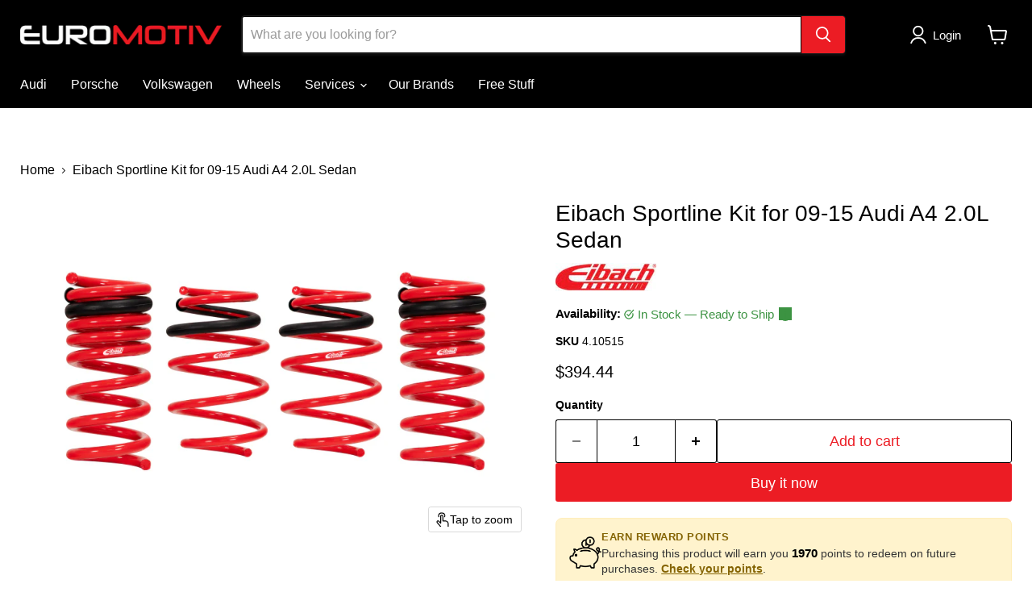

--- FILE ---
content_type: application/javascript
request_url: https://cdn1.stamped.io/files/widget.min.js?shop=euromotiv.myshopify.com
body_size: 30302
content:
var StampedFn=StampedFn||function(n,t){function ki(){var t=!1;return function(n){(/(android|bb\d+|meego).+mobile|avantgo|bada\/|blackberry|blazer|compal|elaine|fennec|hiptop|iemobile|ip(hone|od)|iris|kindle|lge |maemo|midp|mmp|mobile.+firefox|netfront|opera m(ob|in)i|palm( os)?|phone|p(ixi|re)\/|plucker|pocket|psp|series(4|6)0|symbian|treo|up\.(browser|link)|vodafone|wap|windows ce|xda|xiino/i.test(n)||/1207|6310|6590|3gso|4thp|50[1-6]i|770s|802s|a wa|abac|ac(er|oo|s\-)|ai(ko|rn)|al(av|ca|co)|amoi|an(ex|ny|yw)|aptu|ar(ch|go)|as(te|us)|attw|au(di|\-m|r |s )|avan|be(ck|ll|nq)|bi(lb|rd)|bl(ac|az)|br(e|v)w|bumb|bw\-(n|u)|c55\/|capi|ccwa|cdm\-|cell|chtm|cldc|cmd\-|co(mp|nd)|craw|da(it|ll|ng)|dbte|dc\-s|devi|dica|dmob|do(c|p)o|ds(12|\-d)|el(49|ai)|em(l2|ul)|er(ic|k0)|esl8|ez([4-7]0|os|wa|ze)|fetc|fly(\-|_)|g1 u|g560|gene|gf\-5|g\-mo|go(\.w|od)|gr(ad|un)|haie|hcit|hd\-(m|p|t)|hei\-|hi(pt|ta)|hp( i|ip)|hs\-c|ht(c(\-| |_|a|g|p|s|t)|tp)|hu(aw|tc)|i\-(20|go|ma)|i230|iac( |\-|\/)|ibro|idea|ig01|ikom|im1k|inno|ipaq|iris|ja(t|v)a|jbro|jemu|jigs|kddi|keji|kgt( |\/)|klon|kpt |kwc\-|kyo(c|k)|le(no|xi)|lg( g|\/(k|l|u)|50|54|\-[a-w])|libw|lynx|m1\-w|m3ga|m50\/|ma(te|ui|xo)|mc(01|21|ca)|m\-cr|me(rc|ri)|mi(o8|oa|ts)|mmef|mo(01|02|bi|de|do|t(\-| |o|v)|zz)|mt(50|p1|v )|mwbp|mywa|n10[0-2]|n20[2-3]|n30(0|2)|n50(0|2|5)|n7(0(0|1)|10)|ne((c|m)\-|on|tf|wf|wg|wt)|nok(6|i)|nzph|o2im|op(ti|wv)|oran|owg1|p800|pan(a|d|t)|pdxg|pg(13|\-([1-8]|c))|phil|pire|pl(ay|uc)|pn\-2|po(ck|rt|se)|prox|psio|pt\-g|qa\-a|qc(07|12|21|32|60|\-[2-7]|i\-)|qtek|r380|r600|raks|rim9|ro(ve|zo)|s55\/|sa(ge|ma|mm|ms|ny|va)|sc(01|h\-|oo|p\-)|sdk\/|se(c(\-|0|1)|47|mc|nd|ri)|sgh\-|shar|sie(\-|m)|sk\-0|sl(45|id)|sm(al|ar|b3|it|t5)|so(ft|ny)|sp(01|h\-|v\-|v )|sy(01|mb)|t2(18|50)|t6(00|10|18)|ta(gt|lk)|tcl\-|tdg\-|tel(i|m)|tim\-|t\-mo|to(pl|sh)|ts(70|m\-|m3|m5)|tx\-9|up(\.b|g1|si)|utst|v400|v750|veri|vi(rg|te)|vk(40|5[0-3]|\-v)|vm40|voda|vulc|vx(52|53|60|61|70|80|81|83|85|98)|w3c(\-| )|webc|whit|wi(g |nc|nw)|wmlb|wonu|x700|yas\-|your|zeto|zte\-/i.test(n.substr(0,4)))&&(t=!0)}(navigator.userAgent||navigator.vendor||n.opera),t}function a(n){if(n.type==="click")return!0;if(n.type==="keypress"){var t=n.charCode||n.keyCode;if(t===32||t===13)return!0}else return!1}function nu(i){var r=t.createElement("span"),u;r.appendChild(t.createTextNode(i));r.id="tempCopyToClipboard";t.body.append(r);u=t.createRange();u.selectNode(r);n.getSelection().removeAllRanges();n.getSelection().addRange(u);t.execCommand("copy");n.getSelection().removeAllRanges();r.remove()}function tu(){return(tu=Object.assign||function(n){for(var i,r,t=1;t<arguments.length;t++){i=arguments[t];for(r in i)Object.prototype.hasOwnProperty.call(i,r)&&(n[r]=i[r])}return n}).apply(this,arguments)}function iu(i,u){var f,e;u?(s("Using included jQ"),r=u,n.jQueryStamped=r,s(r)):(s("Loaded jQ"),n.jQueryStamped=r);/msie/.test(n.navigator.userAgent.toLowerCase())&&(r.support.cors=!0);StampedGlobalOptions.exclude_font!=!0&&r("head").append(r("<link/>",{rel:"stylesheet",href:"//fonts.googleapis.com/css?family=Open+Sans:400,600&display=swap",type:"text/css"}));f=k("stamped_referral_code")||k("stamped_ref");f&&(of("stamped_referral_code",{code:f}),o.referral_code=f);e=sf("stamped_referral_code");e&&e.code&&(o.referral_code=e.code);s("Library Starting...");r.isReady?di():r(t).ready(function(){di()});setTimeout(function(){bi||(s("Library not started, fallback"),di())},3e3)}function di(){bi||(s("Started library"),h("stamped:init:starting"),ru(),uu());bi=!0}function ru(){if(s("Starting UGC..."),u=r(v),u.length){pu();wu();tf();or();gu();yu();nf();try{n.LazyLoadStamped&&LazyLoadStamped.update&&LazyLoadStamped.update()}catch(f){}be();ke();no();ge();we();pe();r(t).one("stamped:reviews:loaded",function(){var n;s("Main Widget event triggered reload once");wu();tf();or();nf();n=k("write_review");n&&ui("review");n=k("write_question");n&&ui("question")});r(t).on("stamped:reviews:loaded",function(){s("Main Widget event triggered reload");it=[];gu();yu();try{n.LazyLoadStamped&&LazyLoadStamped.update&&LazyLoadStamped.update()}catch(t){}as()})}r(t).one("stamped:launcher:loaded",function(){var t=k("rewards-launcher");r(n).on("hashchange",function(){var n=location.hash;n.indexOf("stamped-rewards")>=0&&lt()});t&&(t=="open"&&lt(),t.indexOf("view-")>-1&&(lt(!0),y(t)))});bu();ku();var i=k("stamped_r_id");i&&o.disable_single_review!=!0&&de(i)}function uu(t){s("Starting Rewards...");var i=r("#stamped-rewards-init");if(t&&t.customer){s("Started Rewards with direct data");e=t;fu();return}t?(s("Started Rewards with JS data"),e.customer=t,gi()):i.length>0?(s("Started Rewards with div data"),e.customer={customerId:i.data("customer-id"),customerEmail:i.data("customer-email"),customerFirstName:i.data("customer-first-name"),customerLastName:i.data("customer-last-name"),customerTags:i.data("customer-tags"),customerLocale:i.data("customer-locale"),totalOrders:0,totalSpent:i.data("customer-total-spent"),isAcceptMarketing:i.data("customer-accepts-marketing"),authToken:i.data("key-auth")},gi()):s("Started Rewards no init customer data");e&&Object.keys(e.customer||{}).length===0&&(e.customer={customerId:i.data("customer-id")||n.__st&&n.__st.cid||n.meta&&n.page&&n.meta.page.customerId})}function gi(){var t,u,f;s("Loading Rewards API init...");t=o.metafields||"";e&&e.customer&&t&&(e.customer.metafields=t);u=JSON.stringify(e.customer);f=o.is_test;let i=o.SECURE_ENDPOINT+"/v2/rewards/init?",c=n.StampedGlobalOptions.storeUrl?encodeURIComponent(n.StampedGlobalOptions.storeUrl):n.StampedGlobalOptions.sId;r.ajax({type:"GET",dataType:"json",url:`${o.SERVICE_HOST.svc_identity}/shop/${c}/check-feature/loyalty2023`,success:function(n){n.hasFeature||p?(console.log("Enabling Loyalty 2.0..."),l=!0,i=`${o.SERVICE_HOST.svc_loyalty_widget}/launcher?`):(l=!1,console.log("Enabling Loyalty 1.0..."))},error:function(){l=!1;console.log("Error, default to Loyalty 1.0...")}}).then(()=>{const t={apiKey:n.StampedGlobalOptions.apiKey,sId:n.StampedGlobalOptions.sId,storeUrl:n.StampedGlobalOptions.storeUrl,debug:null,isTest:f,isPreview:o.is_preview,referralCode:o.referral_code};p&&(t.testLoyalty2023=p,d&&(t.testLoyaltyAccount=d));console.log("Loading",i);r.ajax({type:"POST",url:i+r.param(t),xhrFields:{withCredentials:!0},data:u,dataType:"json",contentType:"application/json; charset=utf-8",success:function(n){h("stamped:rewards:init");e=n;fu()}})})}function vf(){var u=r("#stamped-rewards-init"),i;u.length||(i=t.createElement("div"),i.setAttribute("id","stamped-rewards-init"),t.body.appendChild(i));let f=n.StampedGlobalOptions.storeUrl?encodeURIComponent(n.StampedGlobalOptions.storeUrl):n.StampedGlobalOptions.sId;r.ajax({type:"GET",dataType:"json",url:`${o.SERVICE_HOST.svc_identity}/shop/${f}/check-feature/loyalty2023`,success:function(n){l=n.hasFeature||p?!0:!1},error:function(){l=!1;console.log("Error, default to Loyalty 1.0...")}})}function fu(){vf();e&&e.html&&(g=r("#stamped-rewards-init"),g.html(e.html.main),gf(),ne(),du())}function yf(){return e.customer}function pf(){return e}function lt(n){var t=rt.hasClass("opened");r("body",f).addClass("opened");t?n!=!0&&(s("Func _toggleRewardsModal: var launcherWidth:"+dt,1),rt.removeClass("opened"),rt.fadeOut(),yt.removeClass("opened"),hi.removeClass("rotateIn"),pt.removeClass("fadeOut"),pt.addClass("fadeIn"),nt.animate({width:dt+"px"},0),setTimeout(function(){y("main")},1e3),h("stamped:launcher:closed")):(setTimeout(function(){rt.addClass("opened")},100),yt.addClass("opened"),rt.fadeIn(),hi.addClass("rotateIn"),hi.removeClass("rotateOut"),pt.addClass("fadeOut"),pt.removeClass("fadeIn"),nt.animate({width:"40px"},0),r(".stamped-rewards-content-container",f).scrollTop(0),r(".stamped-rewards-header",f).css("height","auto"),h("stamped:launcher:opened"),wf("open"))}function wf(){pr("stamped-launcher-opened")!="true"&&(r.ajax({type:"POST",url:o.SECURE_ENDPOINT+"/tracking/event?"+r.param({apiKey:n.StampedGlobalOptions.apiKey,sId:n.StampedGlobalOptions.sId,storeUrl:n.StampedGlobalOptions.storeUrl,source:"launcher",event:"open"}),dataType:"json",success:function(){}}),ai("stamped-launcher-opened",!0,1))}function nr(t,i,u){var h=t.search,e=t.customOptionTitle?t.customOptionTitle+"||"+t.customOptionValue:"",s=t.topic,c=h||s||e,f=1;e&&(f=2);s&&(f=3);r.ajax({type:"POST",url:o.SECURE_ENDPOINT+"/tracking/event?"+r.param({apiKey:n.StampedGlobalOptions.apiKey,sId:n.StampedGlobalOptions.sId,storeUrl:n.StampedGlobalOptions.storeUrl,event:"search",source:"m"}),data:JSON.stringify({source:"m",sourceId:i,type:f,text:c,results:u}),contentType:"application/json; charset=utf-8",dataType:"json",success:function(){}})}function eu(t){const i={apiKey:n.StampedGlobalOptions.apiKey,sId:n.StampedGlobalOptions.sId,storeUrl:n.StampedGlobalOptions.storeUrl};p&&(i.testLoyalty2023=p,d&&(i.testLoyaltyAccount=d));r.ajax({type:"POST",url:`${o.SERVICE_HOST.svc_loyalty_widget}/launcher/points?`+r.param(i),data:e.customer,dataType:"json",success:function(n){setTimeout(function(){r(".stamped-rewards-header-main-points, .stamped-rewards-header-small-points",f).html(n.points_current_with_name);r("#label-balance-points",f).html(n.points_current_with_name);let t=r("#stamped-rewards-widget");r(".stamped-rewards-widget-points",t).html(n.points_current_with_name)},100);t&&t(n)}})}function ci(t){r.ajax({type:"POST",url:o.SECURE_ENDPOINT+"/v2/rewards/points?"+r.param({apiKey:n.StampedGlobalOptions.apiKey,sId:n.StampedGlobalOptions.sId,storeUrl:n.StampedGlobalOptions.storeUrl}),data:e.customer,dataType:"json",success:function(n){setTimeout(function(){r(".stamped-rewards-header-main-points, .stamped-rewards-header-small-points",f).html(n.points_current_with_name)},5e3);t&&t(n)}})}function ou(t){return t=t||{},e||e.customer||console.log("Customer not logged in to create reward activity"),r.ajax({type:"POST",url:o.SECURE_ENDPOINT+"/v2/rewards/add?"+r.param({apiKey:n.StampedGlobalOptions.apiKey,sId:n.StampedGlobalOptions.sId,storeUrl:n.StampedGlobalOptions.storeUrl,campaignId:t.campaignId}),data:e.customer,dataType:"json",success:function(n,i,r){t.callback&&t.callback(n,i,r);ci();h("stamped:rewards:earned",{detail:n})}})}function bf(t){t=t||{};r.ajax({type:"POST",url:o.SECURE_ENDPOINT+"/v2/rewards/redeem?"+r.param({apiKey:n.StampedGlobalOptions.apiKey,sId:n.StampedGlobalOptions.sId,storeUrl:n.StampedGlobalOptions.storeUrl,campaignId:t.campaignId,points:t.points}),data:e.customer,dataType:"json",success:function(n){t.callback&&t.callback(n);ci();h("stamped:rewards:redeemed",{detail:n})}})}function kf(t,i,u){c(t,"loading",!0);i=i||{};r.ajax({type:"POST",url:o.SECURE_ENDPOINT+"/v2/rewards/redeem?"+r.param({apiKey:n.StampedGlobalOptions.apiKey,sId:n.StampedGlobalOptions.sId,storeUrl:n.StampedGlobalOptions.storeUrl,campaignId:i.campaignId,points:i.points}),data:e.customer,dataType:"json",success:function(n){i.campaignId&&c(t,"active",!0,1);ci();u&&u(n)}})}function df(t){t=t||{};r.ajax({type:"POST",url:o.SECURE_ENDPOINT+"/v2/rewards/addBirthday?"+r.param({apiKey:n.StampedGlobalOptions.apiKey,sId:n.StampedGlobalOptions.sId,storeUrl:n.StampedGlobalOptions.storeUrl,dateBirthday:t.birthday}),data:e.customer,success:function(){t.callback&&t.callback()}})}function tr(){let t=n.StampedGlobalOptions.storeUrl?encodeURIComponent(n.StampedGlobalOptions.storeUrl):n.StampedGlobalOptions.sId;return r.ajax({type:"GET",dataType:"json",url:`${o.SERVICE_HOST.svc_identity}/shop/${t}/check-feature/loyalty2023`,success:function(n){l=n.hasFeature||p?!0:!1},error:function(){l=!1;console.log("Error, default to Loyalty 1.0...")}}),l}function su(n){var i,t,u;for($wrapperCards.html(""),r("body",f).attr("data-view",n),i=0;i<e.html.cards.length;i++)t=e.html.cards[i],t&&t.html&&n==t.type&&(u=r(t.html),u.attr("data-key",t.key),$wrapperCards.append(u),n==="reviews"&&tr()&&lu())}function gf(){yt=r(".stamped-rewards-launcher",g);nt=r(".stamped-launcher-button",g);wt=r("<iframe>");var n=nt.html();s("Func _buildIframeLauncher: width:"+nt.width(),1);s("Func _buildIframeLauncher: outerWidth:"+nt.outerWidth(),1);dt=nt.width()+40;s("Func _buildIframeLauncher: var launcherWidth:"+dt,1);nt.width(dt);nt.html(wt);yt.hide();setTimeout(function(){var t,u,i;bt=wt[0].contentWindow.document;wt[0].contentWindow.StampedFn=StampedFn;wt[0].contentWindow.jQuery=jQuery;t=r("body",bt);u=r("head",bt);t.html(n);t.append(r("#stamped-rewards-main-css",g).clone());u.append(r("<link/>",{rel:"stylesheet",href:"//cdn1.stamped.io/files/rewards-launcher.min.css",type:"text/css"}));o.includes_options.rewards_button_js!=!1&&(i=bt.createElement("script"),i.type="text/javascript",i.src="https://kit.fontawesome.com/c66d4e7704.js",i.setAttribute("data-observe-mutations","true"),bt.body.appendChild(i));u.append("<style>"+gr+' body { overflow:hidden; } .stamped-launcher-icon-opened { font-family:"Open Sans", "Helvetica Neue", Helvetica, Arial, sans-serif; display:inline-block; width: 100%; margin-top: -2px; text-align:center;}<\/style>');ki()&&t.attr("data-mobile",!0);hi=r(".stamped-launcher-icon-closed",t);pt=r(".stamped-launcher-icon-opened",t);yt.fadeIn()},0)}function ne(){rt=r(".stamped-rewards-base",g);$launcherCss=r("#stamped-rewards-main-css",g).clone();kt=r("<iframe>");var n=rt.html();rt.html(kt);setTimeout(function(){var t,u,s,o,i;f=kt[0].contentWindow.document;kt[0].contentWindow.StampedFn=StampedFn;kt[0].contentWindow.jQuery=jQuery;t=r("body",f);u=r("head",f);t.html(n);t.append(r("#stamped-rewards-main-css",g).clone());u.append(r("<link/>",{rel:"stylesheet",href:"//cdn1.stamped.io/files/rewards-main.min.css",type:"text/css"}));StampedGlobalOptions.exclude_font!=!0&&u.append(r("<link/>",{rel:"stylesheet",href:"//fonts.googleapis.com/css?family=Open+Sans:400,600&display=swap",type:"text/css"}));l?(console.log("Loading new FA css..."),s="//s3-us-west-2.amazonaws.com/stamped.io/cdn/fontawesome/css/all-6.4.min.css",o=f.createElement("link"),o.rel="stylesheet",o.href=s,f.getElementsByTagName("head")[0].appendChild(o)):(u.append("<script>window.FontAwesomeConfig = { searchPseudoElements: true };<\/script>"),i=f.createElement("script"),i.type="text/javascript",i.src="https://kit.fontawesome.com/c66d4e7704.js",i.setAttribute("data-observe-mutations","true"),i.setAttribute("data-search-pseudo-elements","true"),f.body.appendChild(i));t.append("<style>"+gr+' .stamped-rewards-window { font-family:"Open Sans", "Helvetica Neue", Helvetica, Arial, sans-serif; }<\/style>');ki()&&t.attr("data-mobile",!0);e.customer&&e.customer.customerEmail?t.attr("data-logged-in",!0):t.attr("data-logged-in",!1);e.branding==!0&&t.attr("data-branding",!0);$wrapperCards=r("#stamped-rewards-cards",f);$wrapperViews=r("#stamped-rewards-views",f);te();su("rewards");h("stamped:launcher:loaded")},1e3)}function te(){r(f).on("click",".stamped-rewards-header-close",function(){lt()});r(f).on("click","#launcherSendAffiliateInvite",function(){let n=r("#launcherSendAffiliateInvite",f);n[0].innerHTML=="Send more"?vu():au()});var i;r(t).on("touchstart",function(){i=!0});r(t).on("touchmove",function(){i=!1});r(t).on("click touchend",function(n){if(n.type==="click"&&(i=!0),i&&n.target.id!=="stamped-rewards-init"&&!r(n.target).parents("#stamped-rewards-init").length&&!r(n.target).parents(".stamped-rewards-base").length&&!r(n.target).parents(".stamped-rewards-launcher").length&&!r(n.target).parents("#stamped-rewards-widget").length){var t=r(".stamped-rewards-base",g),u=t.hasClass("opened");setTimeout(function(){u&&StampedFn.toggleLauncher()},300)}});r(f).on("click",'[data-campaign-completed="false"] .stamped-reward-card-button-earn',function(){var u=r(this).parent(".stamped-rewards-card-earn"),t=r(this),l,w;let s=u.data("campaign-id"),i=u.data("event-type");if(tr()){if(i==="celebrateBirthday"){let c=r(".stamped-rewards-birthday-input-holder",f);c.show();let l=r(".stamped-rewards-birthday-input-holder select.DOBDay option:checked",f).val(),a=r(".stamped-rewards-birthday-input-holder select.DOBMonth option:checked",f).val(),v=r(".stamped-rewards-birthday-input-holder select.DOBYear option:checked",f).val();if(l&&a&&v){let f=v+"-"+a+"-"+l;t.addClass("btn-loading");t.html('<span class="stamped-button-icon stamped-button-loading"><\/span>');let y=n.StampedGlobalOptions.storeUrl,p=n.StampedGlobalOptions.sId,w=n.StampedGlobalOptions.apiKey;r.ajax({type:"POST",url:`${o.SERVICE_HOST.svc_loyalty_widget}/customer/update/date-of-birth?storeUrl=${y}&sId=${p}&apiKey=${w}`,data:{email:e.customer.customerEmail,authToken:e.customer.authToken,dateOfBirth:f},dataType:"json",success:function(n){t.html('<span class="stamped-button-icon stamped-button-completed"><i class="fa-solid fa-check"><\/i><\/span>');t.attr("disabled",!0);c.hide();u.attr("data-campaign-completed","true");u.attr("data-birthday","true");e.customer.dateBirthday=!0;ur(s,i);h("stamped:rewards:redeemed",{detail:n})},error:function(n){console.log("Birthday update failed");console.log(n)}})}return}t.addClass("btn-loading");t.html('<span class="stamped-button-icon stamped-button-loading"><\/span>');const c=function(){setTimeout(function(){t.removeClass("btn-loading");t.addClass("stamped-button-disabled");t.hide()},200)},l=function(){t.removeClass("btn-loading");t.addClass("stamped-button-disabled");t.hide()};ur(s,i,c,l);return}if(i=="AccountBirthday"){l=r(".stamped-rewards-birthday-input-holder",f);l.show();var a=r(".stamped-rewards-birthday-input-holder select.DOBDay option:checked",f).val(),v=r(".stamped-rewards-birthday-input-holder select.DOBMonth option:checked",f).val(),p=r(".stamped-rewards-birthday-input-holder select.DOBYear option:checked",f).val();a&&v&&p&&(c(t,"loading",!0),w=p+"-"+v+"-"+a,fr({campaignId:s,campaignEventType:i,birthday:w,callback:function(){c(t,"active",!0,null,function(){u.attr("data-campaign-completed","true");u.attr("data-birthday","true");gi()});l.hide()}}))}else i=="Review"||i=="ReviewPhoto"||i=="ReviewVideo"?(hu("reviews"),y("main")):(c(t,"loading",!0),fr({campaignId:s,campaignEventType:i,callback:function(){c(t,"active",!0,null,function(){u.attr("data-campaign-completed","true")})}}))});r(f).on("click",'[data-campaign-redeemable="true"] .stamped-reward-card-button-spend',function(){var n=r(this),i=n.parent(".stamped-rewards-card-spend"),t=i.data("campaign-id"),u=i.data("coupon-type");if(tr()){c(n,"loading",!0);let i=function(t){let i={};i.couponCode=t.code;i.title=t.title;y("view-coupon",null,i);c(n,"active",!0,1)};er(t,u,i);return}u=="Variable"?y("view-redeem-variable",null,{entityId:t}):(c(n,"loading",!0),cu({campaignId:t,callback:function(t){y("view-coupon",null,t.rewardCampaignCoupon);c(n,"active",!0,1)}}))});r(f).on("click",".stamped-reward-referral-platforms button",function(){var n=r(this).attr("href");n&&oe(n)});r(f).on("click",".stamped-rewards-header-menu span",function(){var n=r(this).attr("data-target"),t=$wrapperCards.attr("data-target");n!=t&&($wrapperCards.attr("data-target",n),su(n),r(".stamped-rewards-content-container",f).scrollTop(0),r(".stamped-rewards-header-menu .active",f).removeClass("active"),r(this,f).addClass("active"))});r(".stamped-rewards-content-container",f).on("scroll",function(){var i=r(".stamped-rewards-content-container",f).scrollTop(),u,n,t;if(i<=1){r(".stamped-rewards-background",f).height("200px");r(".stamped-rewards-header",f).height("auto");return}u=r(".stamped-rewards-header-content",f).outerHeight()+15;r(".stamped-rewards-header",f).css("min-height","70px");n=200;n=n-i;r(".stamped-rewards-background",f).height(n);t=u;t=t-i;r(".stamped-rewards-header",f).height(t)})}function ie(n){StampedFn.toggleLauncher(!0);setTimeout(function(){var t=r(n,f).offset();r(".stamped-rewards-content-container",f).scrollTop(t.top-155);s(r(".stamped-rewards-content-container",f));s(t);s(n)},500)}function hu(n){n=="reviews"&&r('.stamped-rewards-header-menu span[data-target="reviews"]',f).trigger("click")}function y(t,i,u,s=null){var h,k,c,v,a,w,g,b;if(ct=r(".stamped-rewards-window",f),r(".stamped-rewards-content-container",f).scrollTop(0),r(".stamped-rewards-header-nav",f).attr("onclick","StampedFn.loadLauncherView('main');"),r("body",f).attr("data-view",t),h=r(i).attr("data-title"),ct)if(t=="main")ct.removeClass("stamped-rewards-nav-small"),ct.addClass("stamped-rewards-nav-big"),r(".stamped-rewards-header-main, .stamped-rewards-header-menu",f).fadeIn(),r(".stamped-rewards-header-small",f).hide(),k=r(".stamped-rewards-header-content",f).outerHeight()+15,r(".stamped-rewards-header",f).height(k),r(".stamped-rewards-background",f).height("200"),$wrapperViews.hide(),$wrapperCards.fadeIn();else{if(c=!1,u&&u.reload==!0)c=!1;else if(t=="view-redeem-variable")c=!1;else for(v=0;v<e.html.views.length;v++)a=e.html.views[v],a.key==t&&(a.title&&(h=a.title),c=!0,ir(a.html),rr(t,h,u));if(!c){ir();rr(t,h,u);w=null;u&&u.entityId&&(w=u.entityId);g=o.is_test;let f=n.StampedGlobalOptions.storeUrl?encodeURIComponent(n.StampedGlobalOptions.storeUrl):n.StampedGlobalOptions.sId;r.ajax({type:"GET",dataType:"json",url:`${o.SERVICE_HOST.svc_identity}/shop/${f}/check-feature/loyalty2023`,success:function(n){l=n.hasFeature||p?!0:!1},error:function(){l=!1;console.log("Error, default to Loyalty 1.0...")}});b=o.SECURE_ENDPOINT+"/v2/rewards/cardview";l&&(b=`${o.SERVICE_HOST.svc_loyalty_widget}/templates/cardview`);let i={apiKey:n.StampedGlobalOptions.apiKey,sId:n.StampedGlobalOptions.sId,storeUrl:n.StampedGlobalOptions.storeUrl,viewKey:t,entityId:w,referralCode:o.referral_code,isTest:g};u&&u.query&&(i=Object.assign(i,u.query));p&&(i.testLoyalty2023=p,d&&(i.testLoyaltyAccount=d));r.ajax({type:"POST",url:b+"?"+r.param(i),data:e.customer,dataType:"json",success:function(n){n&&n.html?(e.html.views.push(n),setTimeout(function(){var i=!1;n.key==="view-redeem-variable"&&(i=!0,s&&s());ir(n.html,!1,i);rr(t,n.title||h,u)},1e3)):y("main")},error:function(){y("main")}})}}}function ir(n,t,i){if(n){var u=r(n);$wrapperViews.html(u);$wrapperViews.removeClass("loading")}else $wrapperViews.html(""),r(".stamped-view-loader",$wrapperViews).length||$wrapperViews.append(r('<div class="stamped-view-loader"><\/div>')),$wrapperViews.addClass("loading");t!=!1&&(ct.addClass("stamped-rewards-nav-small"),ct.removeClass("stamped-rewards-nav-big"),r(".stamped-rewards-header-main, .stamped-rewards-header-menu",f).hide(),r(".stamped-rewards-header-small",f).fadeIn(),$wrapperCards.hide(),$wrapperViews.fadeIn());i&&StampedFn.toggleLauncher(!0)}function re(n){r(".stamped-rewards-header-small-title",f).text(n)}function ue(n,t){r(".stamped-rewards-header-nav",f).attr("onclick","StampedFn.loadLauncherView('"+n+"', null, { reload: "+(t||!1)+"});")}function rr(n,t,i){var o=(i?i.viewTitle:t)||t,u,s,h;if(n=="view-coupon"&&(r(".stamped-reward-coupon-code",$wrapperViews).text(i.couponCode),r(".stamped-reward-card-title",$wrapperViews).html(i.title),ue("view-your-rewards",!0)),n=="view-earnings"&&e&&e.customer&&(u=r('[data-event-type="AccountBirthday"]',f),l&&(u=r('[data-event-type="celebrateBirthday"]',f)),u.length&&(s=e.customer.dateBirthday,s?u.attr("data-birthday","true"):(u.attr("data-birthday","false"),u.prepend(r(".stamped-rewards-birthday-input-holder",f))))),n=="view-referrals-claim",n=="view-redeem-variable"&&(h=".range-slider__range",$selectorInput=r(h,$wrapperViews),$selectorInput.length)){var a=$selectorInput.data("format-points"),v=$selectorInput.data("format-points-name"),p=$selectorInput.data("currency"),w=$selectorInput.attr("step"),b=$selectorInput.data("discount-value");$selectorInput.on("input",function(){n()});r(".stamped-rewards-content-action-button ",$wrapperViews).on("click",function(){t(this)});function n(){var n=$selectorInput.val(),t=n/w*b,i=new Intl.NumberFormat("en-US",{style:"currency",currency:p});r("#redeem-points",$wrapperViews).text(a.formatStringStamped(n,v));r("#redeem-amount",$wrapperViews).text(i.format(t))}function t(n){var t=r(n),u=$selectorInput.val(),f={campaignId:i.entityId,points:u};if(l){c(t,"loading",!0);er(i.entityId,"variableDiscount",function(n){let r=n.code,i=n.title;c(t,"active",!0,1);y("view-coupon",null,{couponCode:r,title:i,viewTitle:i})},null,u);return}StampedFn.rewardsRedeem(r(n),f,function(n){var i=n.rewardCampaignCoupon.couponCode,t=n.rewardCampaignCoupon.title;y("view-coupon",null,{couponCode:i,title:t,viewTitle:t})})}n()}o&&re(o)}function ur(t,i,u=null,f=null){const v=e.shopId,l=e.customer.customerId;var a=e.links;if(!l){n.location.href=a.signup;return}n.StampedGlobalOptions.sId=e.shopId;let c=e.campaigns.earnings.filter(n=>n.id===t)[0]||e.campaigns.tierEarnings.filter(n=>n.id===t)[0],s="";switch(i){case"facebookLike":s="socials/facebook_like";n.open(c.socialLink,"_blank");break;case"facebookShare":s="socials/facebook_share";n.open(c.socialLink,"_blank");break;case"instagramFollow":s="socials/instagram_follow";n.open(c.socialLink,"_blank");break;case"twitterFollow":s="socials/twitter_follow";n.open(c.socialLink,"_blank");break;case"twitterShare":s="socials/twitter_share";n.open(c.socialLink,"_blank");break;case"youTubeSubscribe":s="socials/youtube_subscribe";n.open(c.socialLink,"_blank");break;case"tikTokFollow":s="socials/tiktok_follow";n.open(c.socialLink,"_blank");break;case"pinterestFollow":s="socials/pinterest_follow";n.open(c.socialLink,"_blank");break;case"celebrateBirthday":s="milestones/birthday";break;case"subscribeNewsletter":s="subscriptions/newsletter";break;case"writeReview":case"uploadVideo":case"uploadPhoto":hu("reviews");y("main");return}if(!s){console.log(`Error: Earn Activity event ${s} not matched.`);return}r.ajax({type:"POST",url:`${o.SERVICE_HOST.svc_loyalty_widget}/customer/transactions`,data:{event:s,ruleCorrelationId:t,customerId:l,authToken:e.customer.authToken,apiKey:n.StampedGlobalOptions.apiKey,sId:e.shopId||n.StampedGlobalOptions.sId,storeUrl:n.StampedGlobalOptions.storeUrl},dataType:"json",success:function(n){u&&u(n);eu();h("stamped:rewards:redeemed",{detail:n})},error:function(){console.log("Error submitting earn event transaction.");f&&f()}})}function fr(t){var i,r,u;t=t||{};i=t.campaignEventType;i=="AccountBirthday"?df(t):(i=="SocialFollowInstagram"||i=="SocialFollowFacebook"||i=="SocialShareFacebook"||i=="SocialFollowTwitter"||i=="SocialShareTwitter"||i=="SocialYouTube"||i=="SocialFollowTiktok"||i=="SocialShareTiktok"||i=="SocialFollowPinterest")&&(ou({campaignId:t.campaignId,callback:t.callback}),r=e.links,i=="SocialFollowInstagram"?(u=n.open(r.instagram,"_blank"),u.focus()):i=="SocialFollowFacebook"?n.open("https://www.facebook.com/plugins/page.php?href="+r.facebook,"_blank","location=yes,height=250,width=340,top=50,left=50,scrollbars=yes,status=yes"):i=="SocialShareFacebook"?n.open("https://www.facebook.com/sharer/sharer.php?u="+r.shop,"_blank","location=yes,height=500,width=500,top=50,left=50,scrollbars=yes,status=yes"):i=="SocialFollowTwitter"?(u=n.open(r.twitter,"_blank"),u.focus()):i=="SocialShareTwitter"?n.open("https://twitter.com/intent/tweet?url="+r.shop,"_blank","location=yes,height=500,width=500,top=50,left=50,scrollbars=yes,status=yes"):i=="SocialYouTube"?n.open(r.youtube,"_blank"):i=="SocialFollowTiktok"||i=="SocialShareTiktok"?n.open(r.tiktok,"_blank"):i=="SocialFollowPinterest"&&n.open(r.pinterest,"_blank"))}function cu(n){n=n||{};bf({campaignId:n.campaignId,callback:n.callback})}function lu(){const t=e.shopId||n.StampedGlobalOptions.sId,u=n.StampedGlobalOptions.apiKey,f=`${o.SERVICE_HOST.svc_loyalty_widget}/customer/product-reviews?sId=${t}&apiKey=${u}&customerEmail=${e.customer.customerEmail}`,s=e.customer.customerId;if($wrapperCards.addClass("btn-loading"),$wrapperCards.append('<span class="stamped-button-icon stamped-button-loading" style="width: 20em; height: 20em;"><\/span>'),!s){n.location.href=shopLinks.signup;return}r.ajax({type:"GET",url:f,dataType:"json",success:function(n){for($wrapperCards.removeClass("btn-loading"),$wrapperCards.find(".stamped-button-icon").remove(),i=0;i<n.length;i++){const t=r(n[i]);t.attr("data-key","card-orders");$wrapperCards.append(t)}},error:function(){console.log("Error retrieving review requests.")}})}function fe(n){r(".stamped-reward-card-error",f).text(n)}function er(t,i,u=null,f=null,s=null,c=null){const p=e.shopId,a=e.customer.customerId;if(!a){n.location.href=shopLinks.signup;return}n.StampedGlobalOptions.sId=e.shopId;let v=e.campaigns.spendings.filter(n=>n.id===t)[0]||e.campaigns.tierSpendings.filter(n=>n.id===t)[0],l="";switch(i){case"freeShipping":case"rechargeFreeShipping":l="redeem/shipping";break;case"giftCard":l="redeem/gift_card";break;case"posPercentageOff":l="redeem/percentage_pos";break;case"percentageOffDiscount":case"rechargePercentageOffDiscount":l="redeem/percentage";break;case"posFixedAmountDiscount":l="redeem/fixed_pos";break;case"fixedAmountDiscount":case"rechargeFixedAmountDiscount":l="redeem/fixed";break;case"variableDiscount":case"rechargeVariableDiscount":l="redeem/variable";break;case"freeProduct":l="redeem/product";break;case"storeCredit":l="redeem/store_credit"}if(!l){console.log(`Error: Spend Activity event ${l} not matched.`);return}if(l==="redeem/variable"&&!s){y("view-redeem-variable",null,{entityId:t},c);return}r.ajax({type:"POST",url:`${o.SERVICE_HOST.svc_loyalty_widget}/customer/transactions`,data:{event:l,ruleCorrelationId:v.ruleCorrelationId,points:s,customerId:a,authToken:e.customer.authToken,apiKey:n.StampedGlobalOptions.apiKey,sId:e.shopId||n.StampedGlobalOptions.sId,storeUrl:n.StampedGlobalOptions.storeUrl},dataType:"json",success:function(n){eu(function(t){u&&u(n,t)});h("stamped:rewards:redeemed",{detail:{customerId:n.customerId,event:n.event,code:n.code,title:n.title,rewardCampaignCoupon:{couponCode:n.code}}})},error:function(){console.log("Error submitting spend event transaction.");f&&f()}})}function ee(t,i,u=null,f=null){const c=e.shopId,s=e.customer.customerId;var h=e.links;if(!s){n.location.href=h.signup;return}n.StampedGlobalOptions.sId=e.shopId;r.ajax({type:"POST",url:`${o.SERVICE_HOST.svc_loyalty_widget}/subscription/discount`,data:{addressId:t,rewardId:i,customerId:s,authToken:e.customer.authToken,apiKey:n.StampedGlobalOptions.apiKey,sId:e.shopId||n.StampedGlobalOptions.sId,storeUrl:n.StampedGlobalOptions.storeUrl},dataType:"json",success:function(){u&&u()},error:function(){f&&f()}})}function oe(t){n.open(t,"_blank","location=yes,height=500,width=500,top=50,left=50,scrollbars=yes,status=yes")}function ut(n){var t=r("#stamped-rewards-apply-code",f);n=="active"&&r(".stamped-rewards-coupons-view",f).attr("data-applied","true");c(t,n)}function se(n){r(".stamped-reward-card-error",this.document).text(n);r(".stamped-reward-card-error",f).text(n)}function he(){var n=r(".stamped-reward-referral-wrapper .stamped-reward-copy-icon",f),i=e.customer.urlReferral,t;nu(i);t=n.html();n.html('<div style="padding: 16px"><i class="far fa-check"><\/i><\/div>');setTimeout(function(){n.html(t)},3e3)}function ce(n){var l,a,v,y;$btn=r("#stamped-rewards-apply-code",f);var i=n&&n.code||r(".stamped-reward-coupon-code",f).text(),p=$btn.text(),w=$btn.data("type"),u=!1,s=!1,c=e.links;if(ut("loading"),l=o.is_rewards_code_copy||p.indexOf("Copy")>-1||w=="copy",(e.shopId===337965||e.shopId===331099||e.shopId===331100)&&(l=!0),h("stamped:rewards:coupon:applied",{detail:i}),l==!0)a=i,nu(a),ut("active"),s=!0;else{i=encodeURIComponent(i);let f;if(e.shopId===291456)return r.ajax({type:"GET",url:`${c.shop}/discount/${i}`,success:function(){u=!0;ut("active");t.cookie.includes(`discount_code=${i}`)?(console.log("Discount code applied."),s=!0):console.log("Discount code failed to apply.")},error:function(n){console.log("Error while applying discount code. ",n);u=!1;ut("active")}}),{code:i,setState:ut,appliedDiscount:u,success:s};f=e.shopId===67527||e.shopId===291474||e.shopId===9628?`${c.shop}/discount/${i}?redirect=/checkout`:c.shop+"/checkout?discount="+i;v="GET";y={};o.rewards_apply_discount_url_format&&(f=rewards_apply_discount_url_format.replace("{0}",i));n&&n.skip||r.ajax({type:v,url:f,data:y,success:function(){ut("active");s=!0;u=!0},error:function(){ut("active");s=!0;u=!1}})}return{code:i,setState:ut,showError:se,appliedDiscount:u,success:s}}function au(){let u=r("#email-to",f),s=r("#email-message",f),t=r("#launcherSendAffiliateInvite",f),i=u.val(),h=s.val(),w=StampedFn.getOptions();if(i){c(t,"loading",!0);let l=i.split(",").map(function(n){return n.trim()}),a=e.shopId||n.StampedGlobalOptions.sId,v=n.StampedGlobalOptions.apiKey,y=`${o.SERVICE_HOST.svc_loyalty_widget}/customer/affiliate/send-invite?sId=${a}&apiKey=${v}`,p=l.map(n=>new Promise((t,i)=>{r.ajax({type:"POST",url:y,data:{to:n,from:e.customer.customerEmail,customMessage:h},success:function(n){t(n)},error:function(n){var t=n.responseJSON?n.responseJSON.message:n.responseText?JSON.parse(n.responseText).message:"Error: Cannot send email.";i(t)}})}));Promise.all(p).then(()=>{r(".stamped-reward-card-success",f).show()}).catch(n=>{r("#email-to",f).css("border-color","#FF5656"),r(".stamped-reward-card-error",f).text(n)});setTimeout(function(){t.css("width","fit-content");t.html("Send more");t.removeClass("stamped-button-disabled")},1e3)}}function vu(){let n=r("#email-to",f),i=r(".stamped-reward-card-error",f),u=r("#email-message",f),e=r(".stamped-reward-card-success",f),t=r("#launcherSendAffiliateInvite",f),o=t.attr("data-original-text");n.val("");n.css("border-color","#E8E8EB");i.text("");u.val("");e.hide();t.html(o)}function le(t){var o=r("#email-to",f),s=r("#email-message",f),i=r(t),u=o.val(),h=s.val(),l=StampedFn.getOptions();u&&(c(i,"loading",!0),r.ajax({type:"POST",url:l.SECURE_ENDPOINT+"/v2/rewards/referral/send?"+r.param({apiKey:n.StampedGlobalOptions.apiKey,sId:n.StampedGlobalOptions.sId,storeUrl:n.StampedGlobalOptions.storeUrl,fromEmail:e.customer.customerEmail,toEmail:u,message:h,debug:null}),data:{},success:function(){},error:function(){},complete:function(){c(i,"active",!1,3e4)}}))}function ae(){let h=r("#referral_claim_email",f),t=r("#stamped-rewards-claim-code",f),i=h.val(),u={};n.location.search.replace(/[?&]+([^=&]+)=([^&]*)/gi,function(n,t,i){u[t]=i});const s=u.stamped_referral_code;if(i&&s){c(t,"loading",!0);let l=e.shopId||n.StampedGlobalOptions.sId,a=n.StampedGlobalOptions.apiKey,v=`${o.SERVICE_HOST.svc_loyalty_widget}/customer/affiliate/claim-reward?sId=${l}&apiKey=${a}`;r.ajax({type:"POST",url:v,data:{claimedBy:i,referralCode:s},dataType:"json",success:function(n){y("view-coupon",null,{couponCode:n.couponCode,title:"Your Rewards",viewTitle:"Your Reward"})},error:function(n){let t=n.responseJSON?n.responseJSON.message:n.responseText?JSON.parse(n.responseText).message:"You are not eligible for the reward.";r(".stamped-reward-card-error",f).text(t)},complete:function(){c(t,"active",!0,1e3)}})}}function ve(){var e=r("#referral_claim_email",f),t=r("#stamped-rewards-claim-code",f),i=e.val(),u=StampedFn.getOptions();i&&(c(t,"loading",!0),r.ajax({type:"POST",url:u.SECURE_ENDPOINT+"/v2/rewards/referral/claim?"+r.param({apiKey:n.StampedGlobalOptions.apiKey,sId:n.StampedGlobalOptions.sId,storeUrl:n.StampedGlobalOptions.storeUrl,email:i,referralCode:u.referral_code,debug:null}),dataType:"json",success:function(n){y("view-coupon",null,{couponCode:n.couponCode,title:n.title,viewTitle:n.title})},error:function(n){var t=n.responseJSON?n.responseJSON.message:n.responseText?JSON.parse(n.responseText).message:"You are not eligible for the reward.";r(".stamped-reward-card-error",f).text(t)},complete:function(){c(t,"active",!0,1e3)}}))}function ye(n){var t=e.links;n=="login"?top.location.href=t.login:n=="signup"&&(top.location.href=t.signup)}function c(n,t,i,r,u){if(t=="loading"){var f=n.width();n.attr("data-original-text",n.text());n.addClass("stamped-button-disabled");f>=10&&n.width(f);n.html('<span class="stamped-button-icon stamped-button-loading"><\/span>')}else i||n.html('<span class="stamped-button-icon stamped-button-completed"><i class="far fa-check"><\/i><\/span>'),setTimeout(function(){var t=n.attr("data-original-text");n.html(t);n.removeClass("stamped-button-disabled");n.width("auto");u&&u()},r||7878)}function yu(){var f,e,l,a,t,i,c;s("Func initWidgetType");f=r(".stamped-container",u).attr("data-widget-style");f=="slider"?(ot=r(".stamped-reviews",u),s(ot,1),e=ot&&ot.hasClass("slick-initialized"),s("Func initWidgetType: var initialized:"+e,1),e?(ot.slick("slickAdd",r(".stamped-reviews > .stamped-review")),l=r('.stamped-reviews [class*="stamped-review"]',u).length,l<=0?r("button.slick-arrow").hide():r("button.slick-arrow").show()):yi("//cdn.stamped.io/cdn/js/slick.min.js",function(){ot.slick(o.slick_options);ot.on("afterChange",function(n,t,i){var f=r(".slick-next.slick-arrow").hasClass("slick-disabled"),u;f&&(_lastSlide=i,u=r(".stamped-pagination .next a"),u.length&&u.click())})})):f=="masonry"&&(a={1500:4,1200:3,700:2,500:2},t={container:".stamped-reviews",margin:{x:15,y:15},breakAt:a,columns:4},n.macyInstanceConfig&&(n.macyInstanceConfig.breakAt&&(t.breakAt=n.macyInstanceConfig.breakAt),n.macyInstanceConfig.columns&&(t.columns=n.macyInstanceConfig.columns)),yi("//cdn.stamped.io/cdn/js/macy2.js",function(){n.macyInstanceStamped=Macy(t);h("stamped:macy:loaded")}));r(".stamped-sort-select").length&&(i=u.attr("data-sort")||r(".stamped-container",u).attr("data-widget-sort"),i&&(c=r('.stamped-sort-select option[value="'+i+'"]'),c.css("display")&&c.css("display")!=="none"&&r(".stamped-sort-select").val(i)))}function pu(n){u&&u.length&&!n||(u=r(v));gt()}function wu(){s("Creating Q&A");hr()}function bu(){uo()}function ku(){var i=r("#stamped-reviews-widget").length,n,t;s("Creating display widgets "+i+" found");h("stamped:widget:reloading");i>0&&(n=[],t=1,r("[id=stamped-reviews-widget]").each(function(){var i=r(this),u;i.attr("data-element-id",t);u=ar(i);n.push(u);t++}),vr("ugc",n))}function du(){var t=e,i,u,s,c,a,v,f,h;if(t.points&&(i=t.points.points,r("[id=stamped-rewards-points-placeholder]").attr("onclick","StampedFn.toggleRewardsModal();"),r("[id=stamped-rewards-points-placeholder]").html(t.points.points_current_with_name),r('[id=stamped-rewards-points-placeholder][data-type="points-only"]').html(i),t.customer&&r("[id=stamped-rewards-viptier-placeholder]").html(t.customer.vipTierTitle),u=r('[id=stamped-rewards-points-placeholder][data-type="points-price"]'),u.length&&i>=0&&(s=u.attr("data-ratio"),c=u.attr("data-symbol"),s&&(a=parseInt(s),a&&(v=i>0?(i/s).toFixed(2):0,u.html(c+v))))),t.customer&&r("[id=stamped-rewards-referral-placeholder]").html(t.customer.urlReferral),r("#stamped-rewards-widget").length>0){f=[];h=1;r("[id=stamped-rewards-widget]").each(function(){var n=r(this),t;n.attr("data-element-id",h);t=ar(n);f.push(t);h++});let t=n.StampedGlobalOptions.storeUrl?encodeURIComponent(n.StampedGlobalOptions.storeUrl):n.StampedGlobalOptions.sId;r.ajax({type:"GET",dataType:"json",url:`${o.SERVICE_HOST.svc_identity}/shop/${t}/check-feature/loyalty2023`,success:function(n){n.hasFeature||p?(l=!0,ho(f)):vr("rewards",f)},error:function(){console.log("Error, default to Loyalty 1.0...");vr("rewards",f)}})}}function gu(){var n=r(u).attr("data-limit-words")||r(".stamped-container",u).attr("data-widget-limit-words"),t=r(u).attr("data-keyword"),i=r(u).attr("data-search");(n&&n>0||t||i)&&r(".stamped-review",u).each(function(){var u=r(".stamped-review-content-body:first",this),f,e,o;u.length&&(f=r(u).html(),f.indexOf("stamped-review-read-more")<=-1&&(t||i?(t&&(e=rf(f,t)),i&&(e=rf(f,i)),r(u).html(e)):(o=f.split(" "),o.length>n&&(txtTrimmed=o.slice(0,n).join(" ")+"...",r(u).html(txtTrimmed),r(u).append('<a class="stamped-review-read-more" style="margin-left:10px; cursor:pointer;">read more<\/span>'),r(u).append('<span class="original-review" style="display:none !important;">'+f+"<\/span>")))))});r(".stamped-review-reply .stamped-review-reply-body, .stamped-review-reply .stamped-review-content-body").each(function(){if(!r(this).attr("data-link-processed")){r(this).attr("data-link-processed",!0);var n=r(this).html();r(this).html(n.linkify())}})}function or(){var c=r(u).attr("data-keywords"),f,n,o,t,i,s,h,e;if(c){if(r(".stamped-reviews-filter-label",u).not(":first").remove(),r(".stamped-summary-keywords",u).not(":first").remove(),f=r(".stamped-reviews-filter",u),f.length===0)return;for(n=r(".stamped-reviews-filter-label",u).first(),n.length===0&&(n=r('<div class="stamped-reviews-filter-label">Filter by:<\/div>'),o=f.find(".stamped-sort-select-wrapper"),o.length>0?n.insertAfter(o):f.prepend(n)),n.show(),t=r(".stamped-summary-keywords",u).first(),t.length===0&&(t=r('<div class="stamped-summary-keywords"><\/div>'),n.after(t)),t.show(),i=r(".stamped-summary-keywords-list",u).first(),i.length===0&&(i=r('<ul class="stamped-summary-keywords-list"><\/ul>'),t.append(i)),i.html(""),s="",h=c.split(","),e=0;e<h.length;e++)s+="<li>"+h[e].trim()+"<\/li>";r(s).appendTo(i)}}function pe(){r(t).on("click keypress",".stamped-summary-actions-mobile-filter",function(n){if(a(n)===!0){var t=r(".stamped-filters-wrapper");t.hasClass("stamped-mobile-visible")?(t.slideUp(),t.removeClass("stamped-mobile-visible")):(t.slideDown(),t.addClass("stamped-mobile-visible"))}});r(t).on("click keypress",".stamped-summary-keywords-list li",function(n){if(a(n)===!0){var t=r(this);t.hasClass("selected")?(r(".stamped-summary-keywords-list li").removeClass("selected"),r(u).removeAttr("data-keyword")):(r(".stamped-summary-keywords-list li").removeClass("selected"),t.addClass("selected"),r(u).attr("data-keyword",t.text().trim()));r(".stamped-summary-actions-clear").show();st(1)}});r(t).on("change keyup",".stamped-reviews-search-input",function(n){var t=r(this).val();t?(r(".stamped-reviews-search-clear").show(),r(".stamped-reviews",u).attr("data-filtered","true")):(r(".stamped-reviews-search-clear").hide(),r(".stamped-reviews",u).removeAttr("data-filtered"));n.keyCode==13&&(t=r(this).val(),t&&(r(u).attr("data-search",t.trim()),r(".stamped-summary-actions-clear").show(),sr(),st(1)))});r(t).on("click keypress",".stamped-reviews-search-button",function(){if(a(event)===!0){var n=r(".stamped-reviews-search-input").val();n&&(r(u).attr("data-search",n.trim()),r(".stamped-summary-actions-clear").show(),sr(),st(1))}});r(t).on("click keypress",".stamped-reviews-search-clear",function(n){a(n)===!0&&(r(".stamped-reviews-search-clear").hide(),r(".stamped-reviews-search-input").val(""),r(u).removeAttr("data-search"),st(1))});r(t).on("click keypress",".stamped-summary-actions-clear",function(n){if(a(n)===!0){var t=r(this).data("type");ef(t)}});r(t).on("change keyup",".stamped-questions-search-input",function(n){var t=r(this).val();t?(r(".stamped-questions-search-clear").show(),r(".stamped-questions",u).attr("data-filtered","true")):(r(".stamped-questions-search-clear").hide(),r(".stamped-questions",u).removeAttr("data-filtered"));n.keyCode==13&&(t=r(this).val(),t&&(r(u).attr("data-search-qna",t.trim()),r(".stamped-summary-actions-clear").show(),fi()))});r(t).on("click keypress",".stamped-questions-search-button",function(){if(a(event)===!0){var n=r(".stamped-questions-questions-input").val();n&&(r(u).attr("data-search-qna",n.trim()),r(".stamped-summary-actions-clear").show(),fi())}});r(t).on("click keypress",".stamped-questions-search-clear",function(n){a(n)===!0&&(r(".stamped-questions-search-clear").hide(),r(".stamped-questions-search-input").val(""),r(u).removeAttr("data-search-qna"),fi())})}function nf(){r(t).on("click keypress",".stamped-review-read-more",function(t){if(a(t)===!0){r(this).closest(".stamped-review-content-body").find(".stamped-review-read-more").hide();var i=r(this).closest(".stamped-review-content-body").find(".original-review").html();r(this).closest(".stamped-review-content-body").html(i);n.macyInstanceStamped&&n.macyInstanceStamped.reInit()}})}function we(){var n=".stamped-share-button, .stamped-share-icon";r(t).off("click keypress",n).on("click keypress",n,function(n){if(a(n)===!0){var t=r(this).parent().find(".stamped-share-links");t.fadeToggle()}})}function be(){r(t).on("click keypress",".stamped-summary-ratings .summary-rating",function(n){if(a(n)===!0){var t=r(this).find(".summary-rating-bar"),i=t.attr("data-rating"),u=t.hasClass("selected");r(".stamped-summary-ratings .summary-rating").each(function(){r(this).removeClass("selected")});r(".summary-rating-bar").each(function(){r(this).removeClass("selected")});i&&(u?(st(1),r(".stamped-summary-ratings").removeClass("selected")):(t.addClass("selected"),r(this).addClass("selected"),r(".stamped-summary-ratings").addClass("selected"),st(1,i)))}})}function sr(){r(".stamped-summary-ratings").removeClass("selected");r(".stamped-summary-ratings .summary-rating").each(function(){r(this).removeClass("selected")});r(".summary-rating-bar").each(function(){r(this).removeClass("selected")})}function ke(){r(t).on("mouseover mouseout",".stamped-form-review-rating a.fa",function(n){var i,t,u;i=n.currentTarget;u=r(i).attr("data-value");t=r(i).parent();"mouseover"===n.type?(t.find("a.fa:lt("+u+")").removeClass("fa-star-o").addClass("fa-star"),t.find("a.fa:gt("+(u-1)+")").removeClass("spr-icon-star-hover").addClass("fa-star-o")):t.find("a.fa").removeClass("fa-star").addClass("fa-star-o")})}function de(i){r.ajax({type:"GET",url:o.SECURE_ENDPOINT+"/widget/reviews",data:{reviewId:i,apiKey:n.StampedGlobalOptions.apiKey,sId:n.StampedGlobalOptions.sId,storeUrl:n.StampedGlobalOptions.storeUrl,type:"single",showAvatar:"True",minRating:1},success:function(n){n.data&&StampedFn.openUGCModal([n.data],0,t,1,!1,0)},error:function(){}})}function tf(){function e(n,t){var i=new FileReader;i.onload=function(n){var r=new DataView(n.target.result),o,i,e,u,s,f;if(r.getUint16(0,!1)!=65496)return t(-2);for(o=r.byteLength,i=2;i<o;)if(e=r.getUint16(i,!1),i+=2,e==65505){if(r.getUint32(i+=2,!1)!=1165519206)return t(-1);for(u=r.getUint16(i+=6,!1)==18761,i+=r.getUint32(i+4,u),s=r.getUint16(i,u),i+=2,f=0;f<s;f++)if(r.getUint16(i+f*12,u)==274)return t(r.getUint16(i+f*12+8,u))}else if((e&65280)!=65280)break;else i+=r.getUint16(i,!1);return t(-1)};i.readAsArrayBuffer(n.slice(0,65536))}function o(n,i,r){var u=new Image;u.onload=function(){var f=u.width,e=u.height,o=t.createElement("canvas"),n=o.getContext("2d");4<i&&i<9?(o.width=e,o.height=f):(o.width=f,o.height=e);switch(i){case 2:n.transform(-1,0,0,1,f,0);break;case 3:n.transform(-1,0,0,-1,f,e);break;case 4:n.transform(1,0,0,-1,0,e);break;case 5:n.transform(0,1,1,0,0,0);break;case 6:n.transform(0,1,-1,0,e,0);break;case 7:n.transform(0,-1,-1,0,e,f);break;case 8:n.transform(0,-1,1,0,0,f)}n.drawImage(u,0,0);r(o.toDataURL())};u.src=n}function c(n,t){e(n,function(n){i=n});var r=new FileReader;r.onloadend=function(){a(r.result,n.type,n.name,t)};r.onerror=function(){console.log("There was an error reading the file!")};r.readAsDataURL(n)}function l(n,t){for(var r=n.split(","),e=r[0].match(/:(.*?);/)[1],u=atob(r[1]),i=u.length,f=new Uint8Array(i);i--;)f[i]=u.charCodeAt(i);return new File([f],t,{type:e})}function a(n,u,e,s){var c=1500,l=1500,h=new Image;h.src=n;h.onload=function(e,s,a){setTimeout(function(){var w=h.width,b=h.height,y,p,v,k;r(".stamped-file-holder").append('<div class="stamped-file-photo" data-index="'+e+'"><img src="'+n+'" width="70" /><span style="display:none;">'+a+'<\/span><div class="stamped-file-photo-remove" data-index="'+e+'">x<\/div><\/div>');f(n,e,a)},100)}(s,h,e);h.onerror=function(){console.log("There was an error processing your file!")}}function f(n,t,i){var r=l(n,i);et.push(r);return}var u,i,v;if(n.File&&n.FileReader&&n.FormData){u=r("#stamped-file-uploader-input");u.on("change",function(n){for(var i,f,s,o=n.target.files,e=0;e<o.length;e++){if(i=o[e],f=new FileReader,h("stamped:photo:selected"),tt>=5){h("stamped:photo:maxed");return}if(tt++,i.type.match("image"))c(i,tt);else{if(s=i.size/1048576,s>50){h("stamped:photo:sizeError");alert("Sorry, you cannot add this video to your review. Up to 50mb is allowed.");return}f.onload=function(){var s=new Blob([f.result],{type:i.type}),o=URL.createObjectURL(s),n=t.createElement("video"),h='<div class="stamped-file-photo" data-index="'+tt+'"><img src="https://s3-us-west-2.amazonaws.com/stamped.io/cdn/images/icons/icon-video-placeholder.png" width="70" /><span style="display:none;">'+i.name+'<\/span><div class="stamped-file-photo-remove" data-index="'+tt+'">x<\/div><\/div>',u=function(){e()&&(n.removeEventListener("timeupdate",u),n.pause())},e;n.addEventListener("loadeddata",function(){e()?n.removeEventListener("timeupdate",u):r(".stamped-file-holder").append(h);et.push(i)});e=function(){var u=t.createElement("canvas"),f,e;return u.width=n.videoWidth,u.height=n.videoHeight,u.getContext("2d").drawImage(n,0,0,u.width,u.height),f=u.toDataURL(),e=f.length>1e5,e&&(r(".stamped-file-holder").append('<div class="stamped-file-photo" data-index="'+tt+'"><img src="'+f+'" width="70" /><span style="display:none;">'+i.name+'<\/span><div class="stamped-file-photo-remove" data-index="'+tt+'">x<\/div><\/div>'),URL.revokeObjectURL(o)),e};n.addEventListener("timeupdate",u);n.preload="metadata";n.src=o;n.muted=!0;n.playsInline=!0;n.play()};f.readAsArrayBuffer(i)}i&&(/^image\//i.test(i.type)||/^video\//i.test(i.type)?console.log("is image, begin upload"):(h("stamped:photo:invalid"),console.log("Not a valid image!")))}u.val("")});r(t).on("click",".stamped-file-photo-remove",function(){var n=r(this).parent(".stamped-file-photo"),t=n.index();et.splice(t,1);tt=et.length;n.remove()})}else console.log("File upload is not supported!");v=function(n,t){s("Photo upload complete idx"+t);r(".stamped-file-photo[data-index="+t+"] .fa").remove()}}function ge(){var i="#shopry-rating-wrapper a.shopry-thumbs-up, #shopry-rating-wrapper a.shopry-thumbs-down, #shopry-rating-holder a.shopry-thumbs-up, #shopry-rating-holder a.shopry-thumbs-down, #stamped-rating-holder a.stamped-thumbs-up, #stamped-rating-holder a.stamped-thumbs-down, .stamped-rating-holder a.stamped-thumbs-up, .stamped-rating-holder a.stamped-thumbs-down";r(t).off("click keypress",i).on("click keypress",i,function(t){var s;if(a(t)===!0){var e=r(this).attr("data-review-id"),h=r(this).attr("data-question-id"),c=r(this).attr("data-rating"),l=u.attr("data-product-id"),f=r(this),i=f.parent();i.fadeTo("slow",.3);f.addClass("disable-link");s=e?"reviews":"questions";r.ajax({type:"POST",url:o.SECURE_ENDPOINT+"/"+s+"/vote",data:{productId:l,reviewId:e,questionId:h,vote:c,apiKey:n.StampedGlobalOptions.apiKey,sId:n.StampedGlobalOptions.sId,storeUrl:n.StampedGlobalOptions.storeUrl},success:function(n){r(".stamped-thumbs-up i",i).html("&nbsp; "+n.voteUp);r(".stamped-thumbs-down i",i).html("&nbsp; "+n.voteDown);i.fadeTo("slow",1);f.removeClass("disable-link")}})}})}function no(){r(t).on("click keypress",".stamped-tabs li",function(n){a(n)===!0&&ni(this)});r(t).on("keypress",".stamped-summary-actions-newreview",function(n){a(n)===!0&&ui("review")});r(t).on("keypress",".stamped-summary-actions-newquestion",function(n){a(n)===!0&&ui("question")});r(t).on("keypress",".stamped-form-input a",function(n){a(n)===!0&&uf(this)})}function to(n,t,i){var r,e,f,u,o;if(pr("stamped-user-reviews")!=null){for(r=JSON.parse(pr("stamped-user-reviews")),f=!1,u=0;u<r.length;u++)if(r[u].pid==n){f=!0;e=r[u];break}!f&&n&&t&&i==!0&&(r.length>=10&&r.splice(0,1),r.push({pid:n,v:t}),ai("stamped-user-reviews",JSON.stringify(r),1));f&&!i&&e}else n&&t&&i==!0&&(o=[{pid:n,v:t}],ai("stamped-user-reviews",JSON.stringify(o),1))}function gt(t,i,f,e){var g,k,a,d;if(u.length&&!wi){s("Loading Main Widget...");var c=u.attr("data-product-id"),nt=u.attr("data-product-ids"),l=u.attr("data-name"),tt=u.attr("data-product-type"),it=u.attr("data-product-sku")||u.attr("data-product-sku2"),rt=u.attr("data-user-reference"),ut=u.attr("data-take-reviews"),v=u.attr("data-keyword"),ft=u.attr("data-widget-language"),et=u.attr("data-widget-country-iso"),ot=u.attr("data-widget-type"),y=u.attr("data-load-type")||r(".stamped-container",u).attr("data-widget-load-type"),p=u.attr("data-search"),st=u.attr("data-cache")||o.is_disable_cache||null,ct=r(".stamped-container",u).attr("data-widget-style"),lt=u.attr("data-tags-exclude"),at=u.attr("data-tags-include"),w=o.metafields;ct=="slider"&&(y="continue");l&&(l=l.replace("!",""));i||(i=u.attr("data-sort")||r(".stamped-container",u).attr("data-widget-sort"));y==="continue"&&(e=!0);r("#stamped-main-widget-placeholder").length&&r("#stamped-main-widget-placeholder").append(u);wi=!0;t&&!e&&b(".stamped-reviews");u.addClass("stamped-main-widget-loading");g=r("<span>Loading more...<\/span>").prependTo(r("#stamped-reviews-tab"));k=r.param(ti({productId:c,productIds:nt,productName:l,productType:tt,productSKU:it,userReference:rt,page:t||1,apiKey:n.StampedGlobalOptions.apiKey,sId:n.StampedGlobalOptions.sId,storeUrl:n.StampedGlobalOptions.storeUrl,take:ut||5,sort:i,rating:f,keyword:v,widgetLanguage:ft,widgetCountryIso:et,widgetType:ot,search:p,isUseCache:st,tagsExclude:lt,tagsInclude:at}));r.isEmptyObject(ht)||(k+="&"+r.param(ht));a=w.length;d={type:a?"POST":"GET",data:a?JSON.stringify({metafields:w}):null,dataType:"json",url:o.SECURE_ENDPOINT+"/widget"+(a?"/preview":"")+"?"+k,success:function(n){var e,v,p,l,o,f,w;s("Loaded Main Widget...");wi=!1;u.removeClass("stamped-main-widget-loading");g.remove();var b=n.product,a=n.widget,k=r("#stamped-main-widget .stamped-container").length,d=r(".question-form-wrapper").clone(),nt=r(".stamped-questions").clone();u.children(':not(link[href="//cdn1.stamped.io/files/widget.min.css"])').remove();u.append(b);e=typeof r.parseHTML=="function"?r.parseHTML(a):r(a);v=r(".stamped-content",u).children().length==0;v?r(".stamped-content",u).append(r(e)):(p=r(".stamped-reviews",u),l=r('[class="stamped-review"]',e),(y!=="continue"||t===null&&typeof t=="undefined"||t===1&&t)&&r('.stamped-reviews [class*="stamped-review"]',u).remove(),o=r(".stamped-pagination",e).attr("data-page",t),f=r(".stamped-reviews .stamped-pagination",u),f.length?r(l).insertBefore(f):r(l).appendTo(".stamped-reviews",u),w=r(".stamped-tabs",e),r(".stamped-tabs",u).replaceWith(w),o.length?f.length?f.replaceWith(o):p.append(o):f.remove());or();r(u).attr("data-keyword")&&r(".stamped-reviews-filter .stamped-summary-actions-clear").show();i&&r(".stamped-sort-select",u).length&&r('.stamped-sort-select option[value="'+i+'"]',u).css("display")!=="none"&&(r(".stamped-sort-select",u).val(i),r(".stamped-container",u).attr("data-widget-sort",i),r(u).attr("data-sort",i));r(".new-review-form").hide();r(".new-question-form").hide();h("stamped:reviews:loaded");r(".stamped-summary-actions-newreview").attr("aria-controls","new-review-form_"+(c!=null?c:""));vs()},error:function(){}};w.length&&(d.contentType="application/json");li!=null&&li.abort();li=r.ajax(d)}v&&nr({topic:v},c);p&&nr({search:p},c)}function rf(n,t){return n.replace(new RegExp(t+"(?!([^<]+)?<)","gi"),'<span class="stamped-keyword-highlight">$&<\/span>')}function hr(t,i){var c;if(u=r(v),u.length){var f=u.attr("data-product-id"),l=u.attr("data-product-sku"),a=u.attr("data-product-type"),y=u.attr("data-name"),e=u.attr("data-take-questions")||5,p=u.attr("data-search-qna");if(i||(i=u.attr("data-sort-qna")||r(".stamped-container",u).attr("data-widget-sort-qna")),c=u.data("linkify")||!1,!f)return;s("Loading Q&A");r.ajax({type:"GET",url:o.SECURE_ENDPOINT+"/widget/questions",data:{productId:f,productSKU:l,productType:a,productTitle:y,page:t||1,apiKey:n.StampedGlobalOptions.apiKey,sId:n.StampedGlobalOptions.sId,storeUrl:n.StampedGlobalOptions.storeUrl,take:e||5,search:p,sort:i},success:function(n){var l,o,a,w,s,k,f,y,p,u;n.a==!0&&r(".stamped-questions").length&&(l=n.result,o=n.t,a=n.form,w=n.p,s=n.avatar,k=r("#tab-questions").text(),r("#tab-questions").attr("data-count",o),io(a),f=r('<div id="stamped-questions-tab" class="stamped-questions" role="tabpanel" aria-labelledby="tab-questions" tabindex="-1">'),r(".stamped-questions").html(""),f.append(l),s&&(y=r(".stamped-review #stamped-review-avatar",f),p=r('<img src="'+s+'" width="100">'),y.html(p)),u=r(".stamped-questions-placeholder"),u.length?(r(".stamped-questions",u).html(""),r(".stamped-questions",u).replaceWith(f),r(".stamped-questions",u).length||(r(".stamped-questions").appendTo(u),r(".stamped-questions").replaceWith(f)),r(".stamped-questions",u).show(),r("#tab-questions").hide(),r(".question-form-wrapper").prependTo(u),r(".stamped-summary-actions-newquestion").prependTo(u)):(r(".stamped-questions").replaceWith(f),t?r(".stamped-questions").show():r(".stamped-questions").hide()),ro(o,t||1,e),u.length?t>1&&b(".stamped-questions-placeholder"):t>1&&b(v),i||r(".stamped-questions-filter .stamped-sort-select").val("recent"),c&&r(".stamped-review-reply-body",f).each(function(){if(!r(this).attr("data-link-processed")){r(this).attr("data-link-processed",!0);var n=r(this).html();r(this).html(n.linkify())}}),h("stamped:questions:loaded"))}})}}function io(n){if(r(".stamped-questions").length&&!r(".question-form-wrapper").length){var t=r('<div class="question-form-wrapper">').html(n);r(".new-review-form").before(t)}}function ro(n,t,i){var h=n>0?n/i<1?1:Math.ceil(n/i):1,e,a,s,f,v;if(h!=1){var c='<div class="stamped-pagination" id="stamped-pagination-question"><div><span id="stamped-pagination-prev" class="previous"><a href="#" onclick="StampedFn.pageQuestions(this)" role="link" tabindex="0" data-product-id="" data-page="'+(t-1)+'"><<\/a><\/span><span id="pages"><\/span><span id="stamped-pagination-next" class="next"><a onclick="StampedFn.pageQuestions(this)" role="link" tabindex="0" data-product-id="" data-page="'+(t+1)+'">><\/a><\/span><\/div><\/div>',o=r(".stamped-questions"),l=r(".stamped-questions-placeholder");l.length&&(o=r(".stamped-questions",l));e=r(".stamped-pagination",o);e.length?e.replaceWith(c):o.append(c);e=r(".stamped-pagination",o);var n=h,t=t,u=[];if(u.push(1),n<=7){for(f=2;f<n;f++)u.push(f);n==t&&u.push(t)}for(n>=8&&(a=t-2,a>=1&&(t-2!=1&&u.push(t-2),u.push(t-1)),t!=1&&u.push(t),s=t+2,s<=n&&(u.push(t+1),s!=n&&u.push(t+2))),t==1||t==1?r("#stamped-pagination-prev",e).hide():r("#stamped-pagination-prev",e).show(),n==t||n==1?r("#stamped-pagination-next",e).hide():r("#stamped-pagination-next",e).show(),n!=t&&u.push(n),f=0;f<u.length;f++)v=u[f]==t,v?r("#pages",e).append(' <span class="page active"><a style="cursor:pointer;" onclick="StampedFn.pageQuestions(this)" role="button" tabindex="0" data-product-id="" data-page="'+u[f]+'">'+u[f]+"<\/a><\/span> "):r("#pages",e).append(' <span class="page"><a style="cursor:pointer;" onclick="StampedFn.pageQuestions(this)" role="button" tabindex="0" data-product-id="" data-page="'+u[f]+'">'+u[f]+"<\/a><\/span> ")}}function ni(n,t){r("#stamped-questions-placeholder, .stamped-questions-placeholder").length||(r(".stamped-tabs #tab-reviews").removeClass("active"),r(".stamped-tabs #tab-questions").removeClass("active"),t=="questions"?r(".stamped-tabs #tab-questions").addClass("active"):t=="reviews"&&r(".stamped-tabs #tab-reviews").addClass("active"),n&&(r(n).addClass("active"),t=r(n).data("type")),t=="reviews"?(r(".stamped-reviews").show(),r(".stamped-reviews-filter").show(),r(".stamped-questions").hide(),r(".stamped-questions-filter").hide(),r(".stamped-reviews").attr("tabindex",0),r(".stamped-questions").attr("tabindex",-1),r("#stamped-sort-select").show()):t=="questions"&&(r(".stamped-reviews").hide(),r(".stamped-reviews-filter").hide(),r(".stamped-questions").show(),r(".stamped-questions-filter").show(),r(".stamped-reviews").attr("tabindex",-1),r(".stamped-questions").attr("tabindex",0),r("#stamped-sort-select").hide()),r(".new-review-form").hide(),r(".new-question-form").hide())}function uo(){s("Loading Badges...");var t;if(si=r(".stamped-product-reviews-badge[data-id], .stamped-product-reviews-badge[data-product-id]"),si.length&&(t=r.map(si,function(n){if(r(n).attr("data-id")||r(n).attr("data-product-id")||r(n).attr("data-type")||r(n).attr("data-product-type")||r(n).attr("data-product-sku")||r(n).attr("data-product-title"))return{productId:r(n).attr("data-id")||r(n).attr("data-product-id"),productType:r(n).attr("data-product-type"),productSKU:r(n).attr("data-product-sku")||r(n).attr("data-product-sku2"),productTitle:r(n).attr("data-product-title")}}),t&&t.length&&r.ajax({type:"POST",dataType:"json",contentType:"application/json",url:o.SECURE_ENDPOINT+"/widget/badges"+(o.is_disable_cache_badge===!0?"?isUseCache=false":""),data:JSON.stringify({productIds:t,apiKey:n.StampedGlobalOptions.apiKey,sId:n.StampedGlobalOptions.sId,storeUrl:n.StampedGlobalOptions.storeUrl}),success:function(n){si.each(function(){var u=r(this).attr("data-id")||r(this).attr("data-product-id"),i=r(this).attr("data-type"),t=r.map(n,function(n,t){if(n.productId==u)return t})[0];t>=0&&(!i||i=="review")?r(this).html(n[t].badge):t>=0&&i=="qna"&&r(this).html(n[t].badgeqna)});h("stamped:badges:loaded")},error:function(){}})),r(".stamped-product-reviews-badge[data-id].stamped-main-badge, .stamped-product-reviews-badge:first").length)r(".stamped-product-reviews-badge[data-id].stamped-main-badge, .stamped-product-reviews-badge:first").on("click",function(){if(r(this).attr("data-type")==="qna"){if(r("#stamped-questions-placeholder").length?b("#stamped-questions-placeholder"):(ni(null,"questions"),b(v)),r(".stamped-badge-caption[data-questions]").length){var n=r(".stamped-badge-caption[data-questions]").attr("data-questions");n==="0"&&r(".new-question-form").show()}}else ni(null,"reviews"),b(v)})}function fo(n){var t=ao("★",n.reviewRating),f=u.attr("data-image-url")||"",e="https://stamped.io/facebookpost?caption="+t+" "+encodeURIComponent(n.reviewTitle)+"&name="+t+" "+encodeURIComponent(n.reviewTitle)+"&description="+encodeURIComponent(n.reviewMessage)+"&link="+encodeURIComponent(n.productUrl)+"&picture="+encodeURIComponent(f.replace("%3F","?")),o="https://www.facebook.com/dialog/feed?app_id=941057476855139&display=popup&link="+encodeURIComponent(e)+"&name="+encodeURIComponent(n.reviewTitle)+"&redirect_uri=https://stamped.io/shares?productId="+n.productId,s="https://twitter.com/intent/tweet?text="+t+" "+n.reviewMessage.substr(0,140)+"&url="+encodeURIComponent(n.productUrl)+"",h="https://plus.google.com/share?url="+encodeURIComponent(n.productUrl),i=r(".stamped-thank-you .stamped-share-links");r(".facebook",i).attr("href",o).attr("target","_blank");r(".twitter",i).attr("href",s).attr("target","_blank");r(".google",i).attr("href",h).attr("target","_blank")}function eo(n,t){var c=[],r,u,e,f,s,o,h;for(i=0;i<n.length;i++)if(r=n[i],t!=!0||r.reviewUserPhotos||r.reviewUserVideos){if(u={photos:[],videos:[],name:r.author,via:"Photos",title:r.reviewTitle,body:r.reviewMessage,date:r.reviewDate,reply:r.reviewReply,dateReplied:r.dateReplied,dateFull:r.dateCreated,verifiedType:r.reviewVerifiedType,rating:r.reviewRating,products:[{url:r.productUrl,title:r.productName,imageUrl:r.productImageUrl,imageLargeUrl:r.productImageLargeUrl,productUrl:r.productDirectUrl||""}],review_id:r.id,votes:{up:r.reviewVotesUp,down:r.reviewVotesDown},options:[]},r.reviewUserPhotos||r.reviewUserVideos){if(r.reviewUserVideos)for(e=r.reviewUserVideos.split(","),ii=0;ii<e.length;ii++)f="//s3.us-west-2.amazonaws.com/stamped.io/uploads/videos/"+e[ii],s="//cdn.stamped.io/uploads/videos/"+e[ii]+".jpg",f.indexOf(".mp4")<0&&(f=f+".mp4"),f.indexOf("nothumb")>=0&&(s=""),u.photos.push({videoUrl:f,imageThumbnailUrl:s});if(r.reviewUserPhotos)for(o=r.reviewUserPhotos.split(","),h="//cdn.stamped.io/uploads/photos/",r.reviewUserPhotosWatermark&&(h="//cdn.stamped.io/"+r.reviewUserPhotosWatermark+"/uploads/photos/"),ii=0;ii<o.length;ii++)u.photos.push({imageUrl:h+o[ii],imageThumbnailUrl:"//cdn.stamped.io/uploads/photos/thumb/"+o[ii]})}else u.photos.push({imageUrl:r.productImageLargeUrl,imageThumbnailUrl:r.productImageUrl});if(r.reviewOptionsList&&r.reviewOptionsList.length)for(ii=0;ii<r.reviewOptionsList.length;ii++)u.options.push({message:r.reviewOptionsList[ii].message,value:r.reviewOptionsList[ii].value});c.push(u)}return c}function oo(i,u,f,e,s,c,l,v,y){var tt,st,it,w,b,rt,k,d;e!==1&&e||(i=eo(i,s));i!=null||i.length||ut(u,c);l||(l="en");var p,nt,ft,ht='<div class="stamped-ugc-modal" data-lang="'+l+'" role="dialog" aria-modal="true" aria-label="Customer Review Photos" data-keyboard="true" tabindex="-1"> <div class="stamped-ugc-modal-wrapper" role="region" aria-roledescription="carousel" aria-label="carousel" aria-label="Shop our Instagram look"><span href="javascript:void(0)" title="Close" aria-label="Close" role="button" class="stamped-modal-close show-mobile" style="display:none;" tabindex="0">X<\/span> <div class="stamped-ugc-modal-nav stamped-ugc-modal-nav-previous" role="button" data-direction="left" tabindex="0" aria-label="Previous Photo"> <i class="stamped-fa stamped-fa-angle-left"><\/i> <\/div> <div class="stamped-ugc-modal-image-wrapper" role="group" aria-roledescription="slides" aria-label="slide"> <div class="stamped-ugc-modal-image"><\/div> <ul><\/ul> <\/div> <div class="stamped-ugc-modal-content"> <span href="javascript:void(0)" title="Close" aria-label="Close" role="button" class="stamped-modal-close" tabindex="0">X<\/span> <div class="stamped-ugc-modal-content-wrapper"> <div class="stamped-ugc-modal-user"> <div class="stamped-ugc-modal-user-source"><\/div><h1 class="stamped-ugc-modal-user-username"><\/h1> <\/div> <div class="stamped-ugc-modal-caption"><\/div><div class="stamped-ugc-modal-votes"><\/div> <div class="stamped-ugc-modal-tags"> <span class="stamped-ugc-modal-tag"><a aria-label="Link to Product" {0} target="_top"> <div class="stamped-ugc-modal-tags-product-image-wrapper"><img {1} class="stamped-ugc-modal-tags-product-image" onerror=\'this.style.display = "none"\' alt="{2}" /><\/div> <div class="stamped-ugc-modal-tags-product-title">{2}<\/div> <\/a><div class="stamped-ugc-modal-tags-btn" data-shoppable-url="{3}"><\/div> <\/span> <\/div> <\/div> <\/div> <div class="stamped-ugc-modal-nav stamped-ugc-modal-nav-next" role="button" data-direction="right" tabindex="0" aria-label="Next Photo"> <i class="stamped-fa stamped-fa-angle-right"><\/i> <\/div> <div class="stamped-ugc-modal-list-photos" role="group"><ul><\/ul><\/div> <\/div> <\/div>',at=r(f).attr("data-hover-text")||" ",vt=r(f).attr("data-shop-button-text")||"Shop Now",et=r(f).attr("data-url-param")||"",ot=r(f).attr("data-url-store")||dr||"",yt=r(f).attr("data-cropped")=="false"?!0:!1,pt=r(f).attr("data-page")||1,wt=r(f).attr("data-take")||30;for(r("#stamped-ugc-modal").length||(p=r(ht),p.attr("data-modal-type",e),p.attr("data-modal-shoppable",y||!1),r(p).appendTo(t.body),p.focus()),tt="",st=i.length,nt||(nt=r(".stamped-ugc-modal-tags:first",p).html()),it=i?i.length:0,w=0;w<st;w++)b=i[w],rt=b.imageUrl,rt&&(tt+=templateBlock.formatStringStamped(it,rt),it++),b.photos.length&&b.photos[0].imageUrl&&(cr[w]=new Image,cr[w].src=b.photos[0].imageUrl);if(r(".stamped-ugc-media-block-template",f).append(tt),!ft){r(t).on("keydown",n);p.on("click",".stamped-modal-close",function(n){n.target==this&&a(n)===!0&&i()});p.on("click keypress",".stamped-ugc-modal-nav-previous, .stamped-ugc-modal-nav-next",function(n){if(a(n)===!0){var t=r(this).attr("data-direction");g(t)}});lr||(lr=!0);function n(n){n.preventDefault();switch(n.keyCode){case 37:g("left");break;case 39:g("right");break;case 27:i()}}t.addEventListener("touchstart",u,!1);t.addEventListener("touchmove",f,!1);k=null;d=null;function u(n){k=n.touches[0].clientX;d=n.touches[0].clientY}function f(n){if(k&&d){var r=n.touches[0].clientX,u=n.touches[0].clientY,t=k-r,i=d-u;Math.abs(t)>Math.abs(i)?t>0?g("right"):g("left"):i>0;k=null;d=null}}function i(){r(t).off("keydown",n);p.remove();p=null;r("body").removeClass("stamped-modal-open")}}ft=!0;var ct=function(){var t=Number(r(this).text())+1,n=r(this).data("image-url");r(".stamped-ugc-modal-image-wrapper ul li").removeClass("active");r(".stamped-ugc-modal-image-wrapper ul li:nth-child("+t+")").addClass("active");o.modal_ugc_image_viewer=="image"?r(".stamped-ugc-modal-image",p).html('<img src="'+n+'" alt="Customer Photo" />'):r(".stamped-ugc-modal-image",p).css("background-image","url("+n+")");h("stamped:ugcmodal:paged")},lt=function(){var n=r(this).data("index-review"),t=r(this).data("index-photo");r(".stamped-ugc-modal-list-photos ul li").removeClass("active");r(".stamped-ugc-modal-list-photos ul li[data-index-review="+n+"][data-index-photo="+t+"]").addClass("active");ut(n,t);h("stamped:ugcmodal:paged")},ut=function(u,f){var e=i[u],b,k,at,vt,ut,yt,bt,g,d,it,ft,st,ht,tt,rt,dt,pt,s,gt;if(e!=null&&e.photos!=null){if(f!==null?(c=f,f>e.photos.length-1&&(c=0)):c?c>e.photos.length-1&&(c=0):c=0,!r(".stamped-ugc-modal-list-photos ul li",p).length){for(b=0;b<i.length;b++)for(k=0;k<i[b].photos.length;k++){var ni=u==b&&f==k?"active":"",fi=i[b].photos[k].imageUrl,ti=i[b].name+" "+i[b].title,wt=i[b].photos[k].imageThumbnailUrl,y=t.createElement("li");y.className=ni;y.innerHTML="";y.className+=" stamped-lazyload";at=t.createAttribute("data-index-review");at.value=b;y.setAttributeNode(at);d=t.createAttribute("data-index-photo");d.value=k;y.setAttributeNode(d);y.setAttribute("role","button");y.setAttribute("tabindex",0);y.setAttribute("aria-label",ti);n.LazyLoadStamped&&LazyLoadStamped.update?(vt=t.createAttribute("data-bg"),vt.value="url("+wt+")",y.setAttributeNode(vt)):y.style.background="url("+wt+")";r(".stamped-ugc-modal-list-photos ul",p).append(y);y.onclick=lt}r(t).on("click keypress",".stamped-ugc-modal-list-photos li.stamped-lazyload",function(n){a(n)&&(r(this).attr("aria-current","true"),r(this).siblings().attr("aria-current","false"))});try{n.LazyLoadStamped&&LazyLoadStamped.update&&LazyLoadStamped.update()}catch(ei){}}for(r(".stamped-ugc-modal-list-photos li.stamped-lazyload.active").attr("aria-current","true"),r(".stamped-ugc-modal-list-photos li.stamped-lazyload.active").siblings().attr("aria-current","false"),e.photos[c]!=null&&(ut=e.photos[c].imageUrl,yt=e.photos[c].videoUrl,ut?o.modal_ugc_image_viewer=="image"?(r("video",r(".stamped-ugc-modal-image",p)).remove(),r(".stamped-ugc-modal-image",p).html('<img src="'+ut+'" alt="'+e.via+" photo uploaded by "+e.name+" on "+e.dateFull+'" />')):(r("video",r(".stamped-ugc-modal-image",p)).remove(),r(".stamped-ugc-modal-image",p).css("background-image","url("+ut+")")):yt&&r(".stamped-ugc-modal-image",p).fadeOut("",function(){r(".stamped-ugc-modal-image",p).css("background-image",'url("")');r(".stamped-ugc-modal-image",p).html('<video class="stamped-ugc-modal-video" src="'+yt+'" width="100%" controls autoplay />');r(this).fadeIn()})),r(".stamped-ugc-modal-image-wrapper ul",p).html(""),ii=0;ii<e.photos.length;ii++)bt=ii===c?"active":"",g=t.createElement("li"),g.className=bt,g.innerHTML=ii,d=t.createAttribute("data-image-url"),d.value=e.photos[ii].imageUrl,g.setAttributeNode(d),r(".stamped-ugc-modal-image-wrapper ul",p).append(g),g.onclick=ct;if(r(".stamped-ugc-modal-user-source").text(e.via),it=r(".stamped-ugc-modal-user-username",p),it.text(e.name),it.attr("data-verified-type",e.verifiedType),it.attr("data-username",e.name),ft="Verified Buyer",st="Shop Now",v&&l!="en"&&(ft=v.label_verified_buyer||ft,st=v.label_shop_now||st),it.append('<span class="stamped-verified-badge">'+ft+"<\/span>"),r(".stamped-ugc-modal-tags-btn",p).append("<span>"+st+"<\/span>"),ht="",e.rating){for(tt=0;tt<e.rating;tt++)ht+='<i class="stamped-fa stamped-fa-star" aria-hidden="true"><\/i>';for(tt=0;tt<5-e.rating;tt++)ht+='<i class="stamped-fa stamped-fa-star-o" aria-hidden="true"><\/i>'}if(rt="",e.options&&e.options.length){for(rt+='<ul class="">',w=0;w<e.options.length;w++){var kt=e.options[w].message,ri=e.options[w].value,ui=vo(kt);rt+='<li data-value="'+ui+'"><span class="stamped-ugc-modal-options-message">'+kt+'<\/span> <span class="stamped-ugc-modal-options-value">'+ri+"<\/span><\/li>"}rt+="<\/ul>"}for(e.reply||(e.reply=""),dt=e.dateFull?new Date(e.dateFull):new Date(e.date),pt=(new timeagoStamped).formatDateString(dt),l!="en"&&(pt=e.date),r(".stamped-ugc-modal-caption",p).html('<div class="stamped-ugc-modal-date" data-date="'+e.date+'">'+pt+'<\/div><div class="stamped-ugc-modal-caption-rating">'+ht+'<\/div><div class="stamped-ugc-modal-caption-options">'+rt+'<\/div><h2 class="stamped-ugc-modal-caption-title">'+(e.title||"")+'<\/h2> <div class="stamped-ugc-modal-caption-body">'+e.body+'<\/div> <div class="stamped-ugc-modal-caption-reply">'+e.reply+"<\/div>"),r(".stamped-ugc-modal-votes",p).html('<span class="stamped-ugc-modal-vote-up" aria-pressed="false" role="button" aria-label="Rate review as helpful" tabindex="0" data-count="'+e.votes.up+'" onclick="StampedFn.voteReview(this, '+e.review_id+',1)"><i class="stamped-fa stamped-fa-thumbs-up"><\/i><\/span><span class="stamped-ugc-modal-vote-down" aria-pressed="false" tabindex="0" role="button" aria-label="Rate review as not helpful" data-count="'+e.votes.down+'" onclick="StampedFn.voteReview(this, '+e.review_id+',-1)"><i class="stamped-fa stamped-fa-thumbs-down"><\/i><\/span>'),r(".stamped-ugc-modal-tags",p).html(""),w=0;w<e.products.length;w++)s=e.products[w],s.title=s.title?s.title:"",ot?(s.url=s.url.replace("?storeUrl=https://",""),s.url=s.url+"?storeUrl="+ot):et&&(s.url=s.url+"?param="+et),gt=s.imageUrl||s.imageLargeUrl,s.imageUrl?r(".stamped-ugc-modal-tags",p).append(nt.formatStringStamped('href="'+s.url+'" rel="nofollow"','src="'+gt+'"',s.title,s.productUrl)):r(".stamped-ugc-modal-tags",p).append(nt.formatStringStamped('href="'+s.url+'" rel="nofollow"',"",s.title,s.productUrl));p.attr("data-review-index",u);p.attr("data-photo-index",c);ys();p.hasClass("open")||(p.addClass("open"),r("body").addClass("stamped-modal-open"),h("stamped:ugcmodal:open"))}},g=function(n){var u,f,t,i;if(p.hasClass("open"))if(u=p.attr("data-review-index"),f=p.attr("data-photo-index"),r('[data-direction="right"]',p).removeClass("nav-disabled"),r('[data-direction="left"]',p).removeClass("nav-disabled"),n=="left")t=r(".stamped-ugc-modal-list-photos ul li.active").prev(),t.click(),t.length||r('[data-direction="left"]',p).addClass("nav-disabled");else if(n=="right")i=r(".stamped-ugc-modal-list-photos ul li.active").next(),r(i.click()),i.length||(r('[data-direction="right"]',p).addClass("nav-disabled"),p.attr("data-modal-type")=="instagram"&&h("stamped:ugcmodal:last"));else return};i!=null&&i.length&&ut(u,c)}function ar(t,i){var u=r(t),e=u.attr("data-element-id"),f=u.attr("data-widget-type"),dt=u.attr("data-widget-persist-data")||!1,s=u.attr("data-review-id"),h=u.attr("data-review-ids")?u.attr("data-review-ids").toString().split(","):null,c=u.attr("data-product-id"),l=u.attr("data-product-ids")?u.attr("data-product-ids").toString().split(","):null,a=u.attr("data-product-category")||u.attr("data-product-type"),v=u.attr("data-product-brand"),y=u.attr("data-product-sku"),gt=u.attr("data-product-title"),p=u.attr("data-limit-words"),w=u.attr("data-random"),b=u.attr("data-show-avatar"),k=u.attr("data-take"),d=u.attr("data-fill-empty"),g=u.attr("data-min-rating"),nt=u.attr("data-min-length"),tt=u.attr("data-rating"),it=u.attr("data-tags"),rt=u.attr("data-tags-exclude"),ut=u.attr("data-topic"),ft=u.attr("data-syndication")||!0,et=u.data("with-photos"),ot=u.data("with-videos"),st=u.data("sort-reviews"),ht=u.data("widget-data"),ct=u.data("widget-language"),lt=u.data("widget-country-iso"),at=u.data("instagram-gallery-id"),vt=u.data("album-id"),yt=u.data("customer-email"),pt=u.data("customer-first-name"),wt=u.data("customer-id"),bt=f.indexOf("rewards")>-1?o.referral_code:null,kt=u.data("is-preview"),ni=i||1;return{type:f,reviewId:s,reviewIds:h,productId:c,productIds:l,productCategory:a,productBrand:v,productSKU:y,limitWords:p,random:w,showAvatar:b,isFillEmpty:d,apiKey:n.StampedGlobalOptions.apiKey,sId:n.StampedGlobalOptions.sId,storeUrl:n.StampedGlobalOptions.storeUrl,page:i,skip:k,minRating:g,minLength:nt,rating:tt,isWithPhotos:et,isWithVideos:ot,sortReviews:st,instagramGalleryId:at,albumId:vt,dataType:ht,widgetLanguage:ct,widgetCountryIso:lt,tags:it,tagsExclude:rt,topic:ut,isSyndication:ft,elementId:e,customerEmail:yt,customerFirstName:pt,customerExternalId:wt,referralCode:bt,isPreview:kt}}function so(n,t,i){var u=o.SECURE_ENDPOINT+"/widget/reviews",f=ar(n,t);i=i||{};r.ajax({type:"GET",url:u+"?"+r.param(ti(f)),dataType:"json",success:function(t){yr(n,t,null,0,!0);i.callback&&i.callback()}})}function ho(n){const t={};p&&(t.testLoyalty2023=p,d&&(t.testLoyaltyAccount=d));const i=`${o.SERVICE_HOST.svc_loyalty_widget}/templates/widget?`;n.forEach(n=>{r.ajax({type:"POST",dataType:"json",contentType:"application/json",data:JSON.stringify(n),xhrFields:{withCredentials:!0},url:i+r.param(t),success:function(n){let t=n.elementId,i=r('#stamped-rewards-widget[data-element-id="'+t+'"]');yr(i,n,n.translations,0)}})})}function vr(n,t){var i=o.SECURE_ENDPOINT+"/widget/reviews/batch";r.ajax({type:"POST",dataType:"json",contentType:"application/json",data:JSON.stringify({data:t}),xhrFields:{withCredentials:!0},url:i,success:function(t){for(var u,e,o=t.length,f=100,i=0;i<o;i++)t[i]&&(f+=50,u=t[i].elementId,e=n=="rewards"?r('#stamped-rewards-widget[data-element-id="'+u+'"]'):r('#stamped-reviews-widget[data-element-id="'+u+'"]'),yr(e,t[i],t.translations,f))}})}function yr(i,u,f,e,o){setTimeout(function(){var c,l,a,s;if(u){var e=u.template,v=u.lang,f=i.attr("data-widget-type"),y=i.data("widget-persist-data")||!1;r(i).attr("data-lang",v||"en");f!="instagram-feed"&&f!="instagram-feed-dev"&&f!="visual-gallery"&&y!=!0&&r(i).html("");f=="single"?(i.append(e),StampedWidgetSingleFn,StampedWidgetSingleFn.init(u.data,i,r)):f=="full-page"||f=="full-page-nps"?(c=i.attr("data-rich-snippet"),l=location.pathname=="/",u.total>0&&c=="true"&&!l&&(a={"@context":"http://schema.org","@type":"Product",name:u.shop,aggregateRating:{"@type":"AggregateRating",ratingValue:u.rating,reviewCount:u.total}},s=t.createElement("script"),s.type="application/ld+json",s.innerHTML=JSON.stringify(a),t.getElementsByTagName("head")[0].appendChild(s)),i.append(e),StampedWidgetFullPageFn,StampedWidgetFullPageFn.init(u,i,r)):f=="full-page-multiple"?(i.append(e),StampedWidgetFullPageMultipleFn,StampedWidgetFullPageMultipleFn.init(u,i,r)):f=="reviews-highlight"?(i.append(e),StampedWidgetReviewsHighlightFn,StampedWidgetReviewsHighlightFn.init(u,i,r)):f=="reviews-popup"?(i.append(e),StampedWidgetReviewsPopupFn,StampedWidgetReviewsPopupFn.init(u,i,r)):f=="people-highlight"?(i.append(e),StampedWidgetPeopleHighlightFn,StampedWidgetPeopleHighlightFn.init(u,i,r)):f=="drawer"?(i.append(e),StampedWidgetDrawerFn,StampedWidgetDrawerFn.init(u,i,r)):f=="carousel"?(i.append(e),StampedCarouselFn,StampedCarouselFn.init(u,i,r)):f=="carousel-nps"?(i.append(e),StampedCarouselNPSFn,StampedCarouselNPSFn.init(u,i,r)):f=="carousel-checkout-comments"?(i.append(e),StampedCarouselCheckoutCommentFn,StampedCarouselCheckoutCommentFn.init(u,i,r)):f=="carousel-photos"?(i.append(e),StampedCarouselPhotosFn,StampedCarouselPhotosFn.init(u.data,i,r)):f=="site-badge"?(i.append(e),StampedSiteBadgeFn,StampedSiteBadgeFn.init(u,i,r)):f=="top-rated"?(i.append(e),StampedTopRatedFn,StampedTopRatedFn.init(u,i,r)):f=="wall-photos"?(i.append(e),StampedWallPhotosFn,StampedWallPhotosFn.init(u,i,r),o&&b(i)):f=="checkout-comments"?(i.append(e),StampedCheckoutCommentsFn,StampedCheckoutCommentsFn.init(u,i,r)):f=="instagram-feed"?(r(i).is(":empty")&&i.append(e),StampedInstagramFeedFn,StampedInstagramFeedFn.init(u,i,r)):f=="visual-gallery"?(n.stampedVisualGalleryDataArr||i.append(e),StampedVisualGalleryFeedFn,StampedVisualGalleryFeedFn.init(u,i,r)):f=="facebook-messenger-optin"?(StampedFacebookMessengerOptinFn,StampedFacebookMessengerOptinFn.init(u,i,r)):f=="nps-submission-form"?(i.append(e),StampedNPSSubmissionForm,StampedNPSSubmissionForm.init(u,i,r)):f=="rewards-summary"?(i.append(e),StampedRewardsSummary,StampedRewardsSummary.init(u,i,r)):f=="rewards-how-it-works"?(i.append(e),StampedRewardsHowItWorks,StampedRewardsHowItWorks.init(u,i,r)):f=="rewards-referral-modal"?(i.append(e),StampedRewardsReferralModal,StampedRewardsReferralModal.init(u,i,r)):f=="rewards-referral-claim-modal"?(i.append(e),StampedRewardsReferralClaimModal,StampedRewardsReferralClaimModal.init(u,i,r)):f=="rewards-earnings"||f=="rewards-earnings-v2"?(i.append(e),StampedRewardsEarnings,StampedRewardsEarnings.init(u,i,r)):f=="rewards-spendings"||f=="rewards-spendings-v2"?(i.append(e),StampedRewardsSpendings,StampedRewardsSpendings.init(u,i,r)):f=="rewards-vip-tiers"?(i.append(e),StampedRewardsVIPTiers,StampedRewardsVIPTiers.init(u,i,r)):f=="rewards-referral"?(i.append(e),StampedRewardsReferral,StampedRewardsReferral.init(u,i,r)):f=="rewards-activities"?(i.append(e),StampedRewardsActivities,StampedRewardsActivities.init(u,i,r)):f=="rewards-redeem-variable-slider"?(i.append(e),StampedRewardsRedeemVariableSlider,StampedRewardsRedeemVariableSlider.init(u,i,r)):f=="rewards-redeem-select-options"&&(i.append(e),StampedRewardsRedeemSelectOptions,StampedRewardsRedeemSelectOptions.init(u,i,r));co();h("stamped:reviews:widget:loaded")}},e)}function co(){var n=r(".free-tier-banner");n.lenght<1&&r(".free-tier-banner").detach().appendTo("#stamped-reviews-widget")}function ai(n,i,r){var u,f;r?(u=new Date,u.setTime(u.getTime()+r*864e5),f="; expires="+u.toGMTString()):f="";t.cookie=n+"="+i+f+"; path=/; SameSite=None; Secure"}function pr(n){for(var i,u=n+"=",f=t.cookie.split(";"),r=0;r<f.length;r++){for(i=f[r];i.charAt(0)==" ";)i=i.substring(1,i.length);if(i.indexOf(u)==0)return i.substring(u.length,i.length)}return null}function ti(n){for(var t in n)(n[t]===null||n[t]===""||typeof n[t]=="undefined")&&delete n[t];return n}function lo(n){var t={},i;return r(n).hasClass("new-review-form")||(n=r(n).parents(".new-review-form")),i=r("input,textarea,select,radio",n).serializeArray(),r.each(i,function(){t[this.name]!==undefined?(t[this.name].push||(t[this.name]=[t[this.name]]),t[this.name].push(this.value||"")):t[this.name]=this.value||""}),t}function ao(n,t){for(var i=[],r=0;r<t;)i[r++]=n;return i.join("")}function b(n){var t;if(r(n).length&&(t=r(v).attr("data-animation"),s("Animation: "+t),t!=="false"&&t!==!1)){if(ri==!0)return;ri=!0;var f=r(n),i=r("html, body"),u=r(v).attr("data-offset")||r(n).attr("data-offset")||1;ki()&&(u=r(v).attr("data-offset-mobile")||r(n).attr("data-offset-mobile")||1);i.on("scroll mousedown wheel DOMMouseScroll mousewheel keyup touchmove",function(){i.stop();ri=!1});i.animate({scrollTop:f.offset().top-u},t||1e3,function(){i.off("scroll mousedown wheel DOMMouseScroll mousewheel keyup touchmove");ri=!1})}}function vo(n){return n.toString().toLowerCase().trim().replace(/\s+/g,"-").replace(/[^\w\-]+/g,"").replace(/\-\-+/g,"-").replace(/^-+/,"").replace(/-+$/,"")}function ui(n){var t,i;n=="review"?(ni(null,"reviews"),t=r(".new-review-form"),i=r(".new-question-form"),i.slideUp(),i.removeClass("stamped-visible"),t.hasClass("stamped-visible")?(t.slideUp(),t.removeClass("stamped-visible"),t.attr("aria-expanded","false")):(t.slideDown(400,function(){b("#stamped-main-widget .new-review-form")}),t.addClass("stamped-visible"),t.attr("aria-expanded","true")),r(t).find("input[type=text]").length>0&&r(t).find("input[type=text]").get(0).focus()):n=="question"&&(ni(null,"questions"),t=r(".new-question-form"),i=r(".new-review-form"),i.slideUp(),i.removeClass("stamped-visible"),t.hasClass("stamped-visible")?(t.slideUp(),t.removeClass("stamped-visible")):(t.slideDown(400,function(){b(".new-question-form")}),t.addClass("stamped-visible"),i.attr("aria-expanded","false")),r(t).find("input[type=text]").length>0&&r(t).find("input[type=text]").get(0).focus())}function yo(){r(".edit-review-form",u).toggle()}function uf(n){var i,u,t;i=r(n).parents(".new-review-form");t=r(n).attr("data-value");u=r(n).parent();i.find("input[name='reviewRating']").val(t);po(t,u);ps(n)}function po(n,t){t.find("a:lt("+n+")").removeClass("fa-star-o").addClass("fa-star-checked");t.find("a:gt("+(n-1)+")").removeClass("fa-star-checked").addClass("fa-star-o")}function wo(t){var p=u.data("label-submitting"),l=r(".new-review-form .stamped-button-primary",u).val(),y=null,i,a,f,c,v,e,b,w;if((i=lo(t),i.reviewRating)&&i.author&&i.reviewMessage.trim()){a={productName:u.attr("data-name"),productId:u.attr("data-product-id"),productSKU:u.attr("data-product-sku"),productType:u.attr("data-product-type"),productDescription:u.attr("data-description"),productImageUrl:u.attr("data-image-url"),productUrl:u.attr("data-url"),reviewSource:"widget",userReference:u.attr("data-user-reference")};i=r.extend(i,a);y=i;f=new FormData;for(c in i)v=i[c],v.indexOf("+")>-1&&c.indexOf("customFormOption")>-1&&(v=i[c].replace("+","%2B")),f.append(c,v);e=0;for(b in et)f.append("image"+e,et[e]),i["image"+e]=et[e],e++;s(Object.prototype.toString.call(f));s(f);w={url:""+o.SECURE_ENDPOINT+"/reviews3?"+r.param(ti({apiKey:n.StampedGlobalOptions.apiKey,sId:n.StampedGlobalOptions.sId,storeUrl:n.StampedGlobalOptions.storeUrl})),cache:!1,processData:!1,contentType:!1,type:"POST",data:f._blob?f._blob():f,beforeSend:function(){r("#stamped-button-submit",u).attr("disabled","disabled");p&&r("#stamped-button-submit",u).val(p)},error:function(n){h("stamped:reviews:submitError");o.is_ignore_submit_error==!0?ff(y,n,a,l):(r("#stamped-button-submit",u).removeAttr("disabled"),l&&r("#stamped-button-submit",u).val(l))},success:function(n){ff(y,n,a,l)}};r.ajax(w)}}function ff(n,t,i,f){r(v).length&&(fo(n),r(".stamped-user-review",u).hide(),r(".stamped-thank-you",u).show(),r(".stamped-thank-you p",u).show(),r(".stamped-thank-you .stamped-share-links",u).show(),r(".new-review-form",u).hide(),r(".edit-review-form",u).hide(),r(".stamped-summary-actions-newreview").hide(),r("#stamped-button-submit",u).removeAttr("disabled"),f&&r("#stamped-button-submit",u).val(f),b(v),to(i.productId,t.userReference,!0));h("stamped:reviews:submitted")}function bo(t){var u=!t?r("#new-question-form"):r(t),f=r(v);if(u.length&&f.length){var e=f.data("name"),o=f.data("description"),s=f.data("product-sku"),h=f.data("url"),c=f.data("image-url"),i=u.serializeArray();i.push({name:"productName",value:e});i.push({name:"productDescription",value:o});i.push({name:"productSKU",value:s});i.push({name:"productUrl",value:h});i.push({name:"productImageUrl",value:c});i.push({name:"apiKey",value:n.StampedGlobalOptions.apiKey});i.push({name:"sId",value:n.StampedGlobalOptions.sId});i.push({name:"storeUrl",value:n.StampedGlobalOptions.storeUrl});r('input[type="submit"]',u).attr("disabled","disabled");r.ajax({type:"POST",url:"https://stamped.io/api/questions",data:r.param(i),crossDomain:!0,success:function(){u.hide();r(".question-form-wrapper .stamped-form-message-success").show();r(".stamped-form-message-success").attr("aria-live","polite");u[0].reset();r('input[type="submit"]',u).removeAttr("disabled")}})}}function fi(n){var t=1;n&&(t=r(n).data("page"));hr(t)}function st(n,t,i){var o,f,e;r||jQuery&&(r=jQuery);i&&r(i).closest(v).length&&(u=r(i).closest(v));o=u.attr("data-product-id");f=r(".stamped-summary-ratings.selected .summary-rating-bar.selected",u).attr("data-rating");f&&(t=f);r(".stamped-sort-select",u).length&&(e=r(".stamped-sort-select",u).val());gt(n,e,t)}function ko(n){var t=u.attr("data-product-id");n.value&&gt(1,n.value,null,!0)}function go(n){n.value&&hr(1,n.value)}function ns(n){var i=r("option:first-child",n).text(),f=n.value,t,e;ht={};t=1;r("select.stamped-filter-select").each(function(){var n=r("option:first-child",this).text(),i=this.value;ht["qt"+t]=n;ht["qv"+t]=i;t++});r(".stamped-reviews-filter .stamped-summary-actions-clear").show();r(".stamped-reviews",u).attr("data-filtered","true");r(".stamped-sort-select").length&&(e=r(".stamped-sort-select").val());gt(1,e,null,!0);i&&f&&nr({customOptionTitle:i,customOptionValue:f},u.attr("data-product-id"))}function ef(n){if(n=="qna")r(".stamped-questions-filter .stamped-summary-actions-clear").hide(),r(".stamped-questions-search-input").val(""),r(".stamped-questions-search-clear").hide(),r(u).removeAttr("data-search-qna"),fi();else{r("select.stamped-filter-select").each(function(){r(this).val("")});r(".stamped-summary-keywords-list li").removeClass("selected");r(u).removeAttr("data-keyword");r(".stamped-reviews-filter .stamped-summary-actions-clear").hide();r(".stamped-reviews",u).removeAttr("data-filtered");var t;r(".stamped-sort-select").length&&(t=r(".stamped-sort-select").val());ht={};r(".stamped-reviews-search-input").val("");r(".stamped-reviews-search-clear").hide();r(u).removeAttr("data-search");sr();gt(1,t,null,!0)}}function ts(n,t){var i=r(n).data("page"),u=r(n).closest("#stamped-reviews-widget");u.attr("data-page",i);so(u,i,t)}function is(t,i,u){var e=r(t),f=e.parent();f.fadeTo("slow",.3);e.addClass("disable-link");r.ajax({type:"POST",url:o.SECURE_ENDPOINT+"/reviews/vote",data:{reviewId:i,vote:u,apiKey:n.StampedGlobalOptions.apiKey,sId:n.StampedGlobalOptions.sId,storeUrl:n.StampedGlobalOptions.storeUrl},success:function(n){r(".stamped-thumbs-up",f).attr("data-count",n.voteUp);r(".stamped-thumbs-down",f).attr("data-count",n.voteDown);r(".stamped-ugc-modal-vote-up",f).attr("data-count",n.voteUp);r(".stamped-ugc-modal-vote-down",f).attr("data-count",n.voteDown);r(".stamped-thumbs-up i",f).html("&nbsp; "+n.voteUp);r(".stamped-thumbs-down i",f).html("&nbsp; "+n.voteDown);f.fadeTo("slow",1);e.removeClass("disable-link")}})}function us(t,i,f,e){var h,s;if(vi){for(h=null,s=0;s<it.length;s++)it[s].id==t&&(h=s);h!=null&&(f,StampedFn.openUGCModal(it,h,r(v),null,null,f,wr));vi=!1}else{vi=!0;var y=o.SECURE_ENDPOINT+"/widget/reviews",p=r(u).attr("data-product-sku")||"",c="",l="",a=[];e===!0?(i=r(u).attr("data-product-id")||"",c=r(u).attr("data-name")||"",l=r(u).attr("data-product-type")||""):r(".stamped-reviews .stamped-review",u).each(function(){var t=r(this),n=t.attr("id");n=n.replace("stamped-review-","");n&&a.push(n)});r.ajax({type:"GET",url:y+"?"+r.param(ti({type:"widget-carousel-photos",reviewId:t,reviewIds:a,productId:i,productSKU:p,productType:l,productTitle:c,random:!1,isFillEmpty:!1,page:1,skip:100,minRating:1,isWithPhotos:!0,apiKey:n.StampedGlobalOptions.apiKey,sId:n.StampedGlobalOptions.sId,storeUrl:n.StampedGlobalOptions.storeUrl})),dataType:"json",success:function(n){var e,u;for(it=n.data,e=null,u=0;u<it.length;u++)it[u].id==t&&(e=u);e!=null&&(f,wr=n.lang,StampedFn.openUGCModal(it,e,r(v),null,null,f,wr,n.translations));vi=!1;rs=i}})}return!1}function fs(i){var u,f=setInterval(function(){typeof n.StampedGlobalOptions!="undefined"&&(i!==null&&i.orderId&&r.ajax({type:"GET",url:"https://stamped.io/api/plugin/facebookmessenger?"+r.param(ti({apiKey:n.StampedGlobalOptions.apiKey,sId:n.StampedGlobalOptions.sId,storeUrl:n.StampedGlobalOptions.storeUrl,orderId:i.orderId,customerEmail:i.customerEmail})),success:function(n){var u,i,f;r("body").append(n.html);u=r("#stamped-facebook-optin .fb-send-to-messenger")[0].outerHTML;i=t.createElement("iframe");i.height="100";i.width="100%";f="<!DOCTYPE html> <html> <head> <meta charset='utf-8' /> <title><\/title> <\/head> <script> var fbPageId, fbUserRef; window.fbAsyncInit = function() { FB.init({ appId : '941057476855139', xfbml : true, version : 'v6.0' }); FB.Event.subscribe('send_to_messenger', function(e) { var modal = window.top.document.getElementById('stamped-facebook-optin'); if (e.event == 'rendered'){ modal.style.display = 'block'; } if (e.event == 'opt_in'){ console.log('hide'); modal.style.display = 'none'; } }); }; (function(d, s, id){ var js, fjs = d.getElementsByTagName(s)[0]; if (d.getElementById(id)) {return;} js = d.createElement(s); js.id = id; js.src = '//connect.facebook.net/en_US/sdk.js'; fjs.parentNode.insertBefore(js, fjs); }(document, 'script', 'facebook-jssdk') ); <\/script> <body>"+u+"<\/body> <\/html>";t.body.appendChild(i);r(i).appendTo("#stamped-facebook-optin .fb-send-to-messenger");i.contentWindow.document.open();i.contentWindow.document.write(f);i.contentWindow.document.close()}}),clearInterval(f));u++;u>=5&&clearInterval(f)},2e3)}function es(){r("#stamped-facebook-optin").remove()}function k(t,i){i||(i=n.location.href);t=t.replace(/[\[\]]/g,"\\$&");var u=new RegExp("[?&]"+t+"(=([^&#]*)|&|#|$)"),r=u.exec(i);return r?r[2]?decodeURIComponent(r[2].replace(/\+/g," ")):"":null}function s(t,i){var u=k("stamped_debug")=="true"||n.stamped_debug==!0,r=n.stamped_debug_level||k("stamped_debug_level");u&&(i||console.log("[Stamped.io]",t),i&&r&&console.log("[Stamped.io level"+r+"]",t))}function yi(n,i){ft=t.createElement("script");ft.type="text/javascript";ft.charset="UTF-8";ft.src=n;var r=t.getElementsByTagName("script")[0];r.parentNode.insertBefore(ft,r);ft.onload=ft.onreadystatechange=i}function os(n){for(var i,f,e,u=t.styleSheets,r=0,o=u.length;r<o;r++)if(u[r]&&u[r].href&&u[r].href.indexOf(n)>-1)return;i=t.createElement("link");i.rel="stylesheet";i.href=n;i.type="text/css";f=t.getElementsByTagName("link")[0];f?f.parentNode.insertBefore(i,f):(e=t.getElementsByTagName("head")[0],i.setAttribute("async",""),e.appendChild(i))}function of(n,t){try{return typeof Storage!="undefined"?(localStorage.setItem(n,JSON.stringify(t)),!0):!1}catch(i){}}function sf(n){try{if(typeof Storage!="undefined"){var t;try{t=JSON.parse(localStorage.getItem(n))||null}catch(i){t=localStorage.getItem(n)}return t}return!1}catch(r){}}function ss(n){Object.assign(o,n)}function hs(){return o}function hf(n,t){var f="stamped_app_key",r=sf(f),e=Date.now()+1728e5,i,u;r&&r.apiKey&&(r.expiry||0)>Date.now()?(s(r),h("stamped:init:getAppKey",{detail:r}),ei(r)):(i=new XMLHttpRequest,i.onreadystatechange=function(){var n,r,t;i.readyState===4&&i.status===200&&(n=JSON.parse(i.responseText),n&&n.apiKey&&(n.expiry=e,of(f,n),h("stamped:init:getAppKey",{detail:n}),n.skip===!0||(r=n.apiKey,t={apiKey:r},typeof Shopify!="undefined"?t.storeUrl=Shopify.shop:t.sId=n.sId,ei(t))))},u="",n=="shopify"?u="shopShopifyDomain="+t:n=="bigcommerce"&&(u="storeHash="+t),i.open("GET","https://stamped.io/api/getappkey?"+u,!0),i.send())}function ei(t){if(n.isInitializedStamped==!0){s("Already initalized");StampedFn.loadWidget(!0);StampedFn.loadDisplayWidgets();return}if(n.isInitializedStamped=!0,t&&(dr=t.storeUrl,n.StampedGlobalOptions=t,t.exclude_font&&(n.StampedGlobalOptions.exclude_font=t.exclude_font)),n.StampedGlobalOptions&&n.StampedGlobalOptions.apiKey){var i=k("stamped_force_jquery")=="true"||o.is_force_jquery;typeof jQuery=="undefined"||i==!0?yi("https://ajax.googleapis.com/ajax/libs/jquery/1.11.0/jquery.min.js",function(){r=jQuery.noConflict(!0);iu();n.isInitializedStamped=!0}):(iu(null,jQuery),n.isInitializedStamped=!0)}}function ls(n,i){t.addEventListener?t.addEventListener(n,i):t.attachEvent("on"+n,function(){i.call(t)})}function h(i,r){var u;n.CustomEvent?u=new CustomEvent(i,r):(u=t.createEvent("CustomEvent"),u.initCustomEvent(i,!0,!0,r));try{t.dispatchEvent(u)}catch(f){}}function as(){r(".stamped-tabs > li").click(function(){var t=Array.prototype.slice.call(this.parentNode.children),n;t.forEach(function(n){n.setAttribute("aria-selected",!1)});n=this.getAttribute("aria-selected");this.setAttribute("aria-selected",!JSON.parse(n))});r(".stamped-share-icon").click(function(){var t=r(this).siblings(".stamped-share-links"),n=t.attr("aria-expanded"),i=typeof n!="undefined"&&n!==!1?n:"false";t.attr("aria-expanded",i=="true"?"false":"true");r(this).toggleClass("stamped-active")});r(".stamped-rating-holder > a").click(function(){var t=Array.prototype.slice.call(this.parentNode.children),n;t.forEach(function(n){n.setAttribute("aria-pressed",!1)});n=this.getAttribute("aria-pressed");this.setAttribute("aria-pressed",!JSON.parse(n))})}function vs(){var n=Array.prototype.slice.call(r(".stamped-pagination > li"));n.forEach(function(n){n.classList.contains("active")?n.children[0].setAttribute("aria-current","page"):n.removeAttribute("aria-current")})}function ys(){r(".stamped-ugc-modal-votes > span").click(function(){var t=Array.prototype.slice.call(this.parentNode.children),n;t.forEach(function(n){n.setAttribute("aria-pressed",!1)});n=this.getAttribute("aria-pressed");this.setAttribute("aria-pressed",!JSON.parse(n))})}function ps(n){var i=Array.prototype.slice.call(n.parentNode.children),t;i.forEach(function(n){n.setAttribute("aria-pressed",!1)});t=n.getAttribute("aria-pressed");n.setAttribute("aria-pressed",!JSON.parse(t))}function ws(n,i,r="success"){for(var u,f,c,o,l,s,e="stamped-snackbar",a=n.getElementsByClassName(e),h=0;h<a.length;h++)a[h].remove();u=t.createElement("div");f=t.createElement("div");f.classList.add(`${e}__text-wrapper`);c=t.createElement("span");c.innerHTML=i;o=t.createElement("i");l=t.createElement("i");l.classList.add("fa-light","fa-xmark");s=t.createElement("button");s.appendChild(l);s.addEventListener("click",function(){u.remove()});switch(r){case"success":o.classList.add("fa-solid","fa-circle-check");break;case"error":o.classList.add("fa-solid","fa-circle-exclamation")}f.appendChild(o);f.appendChild(c);u.appendChild(f);u.appendChild(s);u.classList.add(e,`${e}--${r}`);n.appendChild(u);setTimeout(function(){u.remove()},5e3)}var o={SERVICE_HOST:{svc_loyalty_widget:"https://stamped.io/api/widgets/loyalty",svc_loyalty_engine:"https://stamped.io/api/v3/loyalty",svc_identity:"https://stamped.io/api/v3/identity"},DEFAULT_ENDPOINT:n.stamped_ajax_url||"//stamped.io/api",SECURE_ENDPOINT:n.stamped_ajax_secure_url||"https://stamped.io/api",metafields:n.mainWidgetMetafields||"",exclude_main_css:n.stamped_exclude_main_css||!1,exclude_font:n.stamped_disable_font||!1,disable_single_review:n.stamped_disable_review_single||!1,modal_ugc_image_viewer:n.stamped_modal_ugc_viewer_type||"image",is_preview:n.isStampedLauncherPreview||!1,is_init_rewards:!0,is_force_jquery:n.stamped_force_jquery||!1,is_disable_cache_badge:n.stamped_disable_cache_badge||!1,is_disable_cache:n.stamped_disable_cache||!1,referral_code:null,is_rewards_code_copy:!1,is_ignore_submit_error:!1,rewards_apply_discount_url_format:n.stamped_rewards_apply_discount_url_format||"",slick_options:n.stamped_slick_options||{dots:!1,infinite:!1,speed:300,slidesToShow:4,slidesToScroll:4,slide:".stamped-review",initialSlide:0,rows:0,responsive:[{breakpoint:1024,settings:{slidesToShow:3,slidesToScroll:3}},{breakpoint:600,settings:{slidesToShow:2,slidesToScroll:2}},{breakpoint:480,settings:{slidesToShow:1,slidesToScroll:1}}]},includes_options:{rewards_button_js:!0,rewards_window_js:!0}},l=!1,p=!1,d="",af,ot,tt,li,cr,lr,ri,w,at,br,pi,oi,kr;let vt=n.location.href.split("?")[1];if(vt&&(vt=vt.split("#")[0]),vt){let n=new URLSearchParams(vt);n.get("test")==="loyalty2023"&&(console.log("test loyalty 2023 preview"),p=!0);n.has("testLoyaltyAccount")&&(console.log("test loyalty 2023 account"),d=n.get("testLoyaltyAccount"))}var ft,r,wi=!1,bi=!1,dr="";n.StampedGlobalOptions={};n.isInitializedStamped=!1;var u,si=[],et=[],it=[],ht={},v="div#stamped-main-widget",e={},g,rt,ct,yt,nt,hi,pt,wt,bt,kt,f,dt,gr="html, body, div, span, applet, object, iframe, h1, h2, h3, h4, h5, h6, p, blockquote, pre, a, abbr, acronym, address, big, cite, code, del, dfn, em, img, ins, kbd, q, s, samp, small, strike, strong, sub, sup, tt, var, b, u, i, center, dl, dt, dd, ol, ul, li, fieldset, form, label, legend, table, caption, tbody, tfoot, thead, tr, th, td, article, aside, canvas, details, embed, figure, figcaption, footer, header, hgroup, menu, nav, output, ruby, section, summary, time, mark, audio, video { margin: 0; padding: 0; border: 0; font-size: 100%; font: inherit; vertical-align: baseline; }";n.newFormatStringStamped=(n,t)=>{let i=n;return i?(t.forEach((n,t)=>{i=i.replaceAll(`{${t}}`,n)}),i):""};String.prototype.formatStringStamped=function(){for(var i,t=this,n=0;n<arguments.length;n++)i=new RegExp("\\{"+n+"\\}","gi"),t=t.replace(i,arguments[n]);return t},function(){function i(n,i){i=i||{bubbles:!1,cancelable:!1,detail:undefined};var r=t.createEvent("CustomEvent");return r.initCustomEvent(n,i.bubbles,i.cancelable,i.detail),r}if(typeof n.CustomEvent=="function")return!1;i.prototype=n.Event.prototype;n.CustomEvent=i}();n.lazyLoadOptionsStamped={elements_selector:".stamped-lazyload"};n.addEventListener("LazyLoad::Initialized",function(t){n.LazyLoadStamped=t.detail.instance},!1);af=function(){"use strict";var f="undefined"!=typeof n,l=f&&!("onscroll"in n)||"undefined"!=typeof navigator&&/(gle|ing|ro)bot|crawl|spider/i.test(navigator.userAgent),ft=f&&"IntersectionObserver"in n,a=f&&"classList"in t.createElement("p"),et={elements_selector:"img",container:l||f?t:null,threshold:300,thresholds:null,data_src:"src",data_srcset:"srcset",data_sizes:"sizes",data_bg:"bg",class_loading:"stamped-lazyload-loading",class_loaded:"stamped-lazyload-loaded",class_error:"stamped-lazyload-error",load_delay:0,auto_unobserve:!0,callback_enter:null,callback_exit:null,callback_reveal:null,callback_loaded:null,callback_error:null,callback_finish:null,use_native:!1},v=function(i,r){var u,f=new i(r);try{u=new CustomEvent("LazyLoad::Initialized",{detail:{instance:f}})}catch(i){(u=t.createEvent("CustomEvent")).initCustomEvent("LazyLoad::Initialized",!1,!1,{instance:f})}try{n.dispatchEvent(u)}catch(r){}},i=function(n,t){return n.getAttribute("data-"+t)},y=function(n,t,i){var r="data-"+t;null!==i?n.setAttribute(r,i):n.removeAttribute(r)},p=function(n){return"true"===i(n,"was-processed")},w=function(n,t){return y(n,"ll-timeout",t)},b=function(n){return i(n,"ll-timeout")},r=function(n,t){n&&n(t)},k=function(n,t){n._loadingCount+=t;0===n._elements.length&&0===n._loadingCount&&r(n._settings.callback_finish)},d=function(n){for(var t,i=[],r=0;t=n.children[r];r+=1)"SOURCE"===t.tagName&&i.push(t);return i},u=function(n,t,i){i&&n.setAttribute(t,i)},g=function(n,t){u(n,"sizes",i(n,t.data_sizes));u(n,"srcset",i(n,t.data_srcset));u(n,"src",i(n,t.data_src))},ot={IMG:function(n,t){var i=n.parentNode;i&&"PICTURE"===i.tagName&&d(i).forEach(function(n){g(n,t)});g(n,t)},IFRAME:function(n,t){u(n,"src",i(n,t.data_src))},VIDEO:function(n,t){d(n).forEach(function(n){u(n,"src",i(n,t.data_src))});u(n,"src",i(n,t.data_src));n.load()}},st=function(n,t){var r,u,f=t._settings,o=n.tagName,e=ot[o];if(e)return e(n,f),k(t,1),void(t._elements=(r=t._elements,u=n,r.filter(function(n){return n!==u})));!function(n,t){var r=i(n,t.data_src),u=i(n,t.data_bg);r&&(n.style.backgroundImage='url("'.concat(r,'")'));u&&(n.style.backgroundImage=u)}(n,f)},nt=function(n,t){a?n.classList.add(t):n.className+=(n.className?" ":"")+t},e=function(n,t,i){n.addEventListener(t,i)},o=function(n,t,i){n.removeEventListener(t,i)},tt=function(n,t,i){o(n,"load",t);o(n,"loadeddata",t);o(n,"error",i)},it=function(n,t,i){var u=i._settings,e=t?u.class_loaded:u.class_error,o=t?u.callback_loaded:u.callback_error,f=n.target;!function(n,t){a?n.classList.remove(t):n.className=n.className.replace(new RegExp("(^|\\s+)"+t+"(\\s+|$)")," ").replace(/^\s+/,"").replace(/\s+$/,"")}(f,u.class_loading);nt(f,e);r(o,f);k(i,-1)},ht=function(n,t){var i=function i(u){it(u,!0,t);tt(n,i,r)},r=function r(u){it(u,!1,t);tt(n,i,r)};!function(n,t,i){e(n,"load",t);e(n,"loadeddata",t);e(n,"error",i)}(n,i,r)},ct=["IMG","IFRAME","VIDEO"],s=function(n,t){var i=t._observer;h(n,t);i&&t._settings.auto_unobserve&&i.unobserve(n)},rt=function(n){var t=b(n);t&&(clearTimeout(t),w(n,null))},lt=function(n,t){var r=t._settings.load_delay,i=b(n);i||(i=setTimeout(function(){s(n,t);rt(n)},r),w(n,i))},h=function(n,t,i){var u=t._settings;!i&&p(n)||(ct.indexOf(n.tagName)>-1&&(ht(n,t),nt(n,u.class_loading)),st(n,t),function(n){y(n,"was-processed","true")}(n),r(u.callback_reveal,n),r(u.callback_set,n))},at=function(n){return!!ft&&(n._observer=new IntersectionObserver(function(t){t.forEach(function(t){return function(n){return n.isIntersecting||n.intersectionRatio>0}(t)?function(n,t){var i=t._settings;r(i.callback_enter,n);i.load_delay?lt(n,t):s(n,t)}(t.target,n):function(n,t){var i=t._settings;r(i.callback_exit,n);i.load_delay&&rt(n)}(t.target,n)})},{root:(i=n._settings).container===t?null:i.container,rootMargin:i.thresholds||i.threshold+"px"}),!0);var i},vt=["IMG","IFRAME"],ut=function(n,t){return function(n){return n.filter(function(n){return!p(n)})}((i=n||function(n){return n.container.querySelectorAll(n.elements_selector)}(t),Array.prototype.slice.call(i)));var i},c=function(n,t){this._settings=function(n){return tu({},et,n)}(n);this._loadingCount=0;at(this);this.update(t)};return c.prototype={update:function(n){var i,r=this,t=this._settings;(this._elements=ut(n,t),!l&&this._observer)?(function(n){return n.use_native&&"loading"in HTMLImageElement.prototype}(t)&&((i=this)._elements.forEach(function(n){-1!==vt.indexOf(n.tagName)&&(n.setAttribute("loading","lazy"),h(n,i))}),this._elements=ut(n,t)),this._elements.forEach(function(n){r._observer.observe(n)})):this.loadAll()},destroy:function(){var n=this;this._observer&&(this._elements.forEach(function(t){n._observer.unobserve(t)}),this._observer=null);this._elements=null;this._settings=null},load:function(n,t){h(n,this,t)},loadAll:function(){var n=this;this._elements.forEach(function(t){s(t,n)})}},f&&function(n,t){if(t)if(t.length)for(var i,r=0;i=t[r];r+=1)v(n,i);else v(n,t)}(c,n.lazyLoadOptionsStamped),c}();!function(n,t){"object"==typeof module&&module.exports?(module.exports=t(),module.exports.default=module.exports):n.timeagoStamped=t()}("undefined"!=typeof n?n:this,function(){function o(n){return n instanceof Date?n:isNaN(n)?/^\d+$/.test(n)?new Date(u(n)):(n=(n||"").trim().replace(/\.\d+/,"").replace(/-/,"/").replace(/-/,"/").replace(/(\d)T(\d)/,"$1 $2").replace(/Z/," UTC").replace(/([\+\-]\d\d)\:?(\d\d)/," $1$2"),new Date(n)):new Date(u(n))}function u(n){return parseInt(n)}function s(n,i,f){i=r[i]?i:r[f]?f:"en";for(var e=0,o=n<0?1:0,s=n=Math.abs(n);n>=t[e]&&e<l;e++)n/=t[e];return n=u(n),e*=2,n>(0===e?9:1)&&(e+=1),r[i](n,e,s)[o].replace("%s",n)}function h(n,t){return((t=t?o(t):new Date)-o(n))/1e3}function a(n){for(var u=1,i=0,r=Math.abs(n);n>=t[i]&&i<l;i++)n/=t[i],u*=t[i];return r%=u,r=r?u-r:u,Math.ceil(r)}function v(n){return n.dataset.timeagoStamped?n.dataset.timeagoStamped:c(n,k)}function c(n,t){return n.getAttribute?n.getAttribute(t):n.attr?n.attr(t):void 0}function y(n,t){return n.setAttribute?n.setAttribute(e,t):n.attr?n.attr(e,t):void 0}function p(n){return c(n,e)}function n(n,t){this.nowDate=n;this.defaultLocale=t||"en"}function f(t,i){return new n(t,i)}var w="second_minute_hour_day_week_month_month".split("_"),b="".split("_"),r={en:function(n,t){if(0===t)return["just now","right now"];var i=w[parseInt(t/2)];return n>1&&(i+="s"),[n+" "+i+" ago","in "+n+" "+i]},zh_CN:function(n,t){if(0===t)return["",""];var i=b[parseInt(t/2)];return[n+i+"",n+i+""]}},t=[60,60,24,7,365/84,1],l=6,k="datetime",e="data-tid",i={};return n.prototype.doRender=function(n,t,r){var u,f=h(t,this.nowDate),e=this;n.innerHTML=s(f,r,this.defaultLocale);i[u=setTimeout(function(){e.doRender(n,t,r);delete i[u]},Math.min(1e3*a(f),2147483647))]=0;y(n,u)},n.prototype.formatDateString=function(n,t){return s(h(n,this.nowDate),t,this.defaultLocale)},n.prototype.render=function(n,t){void 0===n.length&&(n=[n]);for(var i=0,r=n.length;i<r;i++)this.doRender(n[i],v(n[i]),t)},n.prototype.setLocale=function(n){this.defaultLocale=n},f.register=function(n,t){r[n]=t},f.cancel=function(n){var t;if(n)(t=p(n))&&(clearTimeout(t),delete i[t]);else{for(t in i)clearTimeout(t);i={}}},f});tt=0;li=null;cr=[];lr=!1;ri=!1;String.linkify||(String.prototype.linkify=function(){return this.replace(/\b(?:https?|ftp):\/\/[a-z0-9-+&@#\/%?=~_|!:,.;]*[a-z0-9-+&@#\/%=~_|]/gim,'<a href="$&" target="_blank">$&<\/a>').replace(/(^|[^\/])(www\.[\S]+(\b|$))/gim,'$1<a href="http://$2" target="_blank">$2<\/a>').replace(/[\w.]+@[a-zA-Z_-]+?(?:\.[a-zA-Z]{2,6})+/gim,'<a href="mailto:$&">$&<\/a>')});var vi=!1,rs=null,wr=null;if(w=t.getElementById("stamped-script-widget"),w||(w=t.getElementById("stamped-script-init")),at="",w&&(at=w.src),br=!1,(at.indexOf("skipCss=true")>0||o.exclude_main_css==!0)&&(br=!0),br||os("//cdn1.stamped.io/files/widget.min.css"),typeof Shopify!="undefined"&&(pi=!1,Shopify.shop&&(w!=null&&(at.indexOf("skip=true")>-1&&(pi=!0),oi=w.getAttribute("data-api-key"),!oi&&at.indexOf("apiKey")>-1&&(oi=k("apiKey",at)),oi&&(pi=!0,ei({apiKey:oi,storeUrl:Shopify.shop}))),pi||hf("shopify",Shopify.shop)),Shopify.Checkout&&typeof StampedShopifyCheckout=="undefined")){if(typeof n.StampedShopifyCheckout=="function")return!1;yi("//cdn1.stamped.io/files/shopify-checkout.min.js",function(){h("stamped:script-shopify-checkout:loaded")})}if(w!=null){kr=w.getAttribute("data-store-hash");kr&&hf("bigcommerce",kr);var cf=w.getAttribute("data-store-id"),lf=w.getAttribute("data-api-key"),cs=w.getAttribute("data-auto-init");cf&&lf&&cs!="false"&&ei({apiKey:lf,sId:cf})}return{init:ei,initRewards:uu,reloadUGC:ru,toggleForm:ui,setRating:uf,submitForm:wo,submitQuestionForm:bo,toggleFormEdit:yo,pageQuestions:fi,sortQuestions:go,pageReviews:st,sortReviews:ko,filterReviews:ns,filterClear:ef,pageWidget:ts,loadBadges:bu,loadWidget:pu,loadDisplayWidgets:ku,loadDisplayWidgetsRewards:du,voteReview:is,openUGCModal:oo,openUGCPhoto:us,initOptions:n.StampedGlobalOptions,loadSurveyOptin:fs,closeSurveyOptin:es,triggerEvent:h,on:ls,jQuery:r,stampedLog:s,getOptions:hs,setOptions:ss,getLoggedInCustomer:yf,getDataRewards:pf,loadLauncherView:y,scrollLauncherView:ie,toggleLauncher:lt,toggleRewardsModal:lt,rewardsApplyCode:ce,rewardsReferralClaimCode:ve,rewardsReferralSendEmail:le,rewardsLink:ye,rewardsRedeem:kf,rewardsPointsRefresh:ci,rewardsReferralCopy:he,rewardsCreateActivity:ou,rewardsTriggerEarn:fr,rewardsTriggerSpend:cu,triggerEarnActivity:ur,triggerRedeemActivity:er,applyCouponToSubscription:ee,claimAffiliateProgramReward:ae,sendAffiliateInvite:au,resetSendAffiliateInvite:vu,getReviewRequests:lu,showCardError:fe,showSnackbar:ws,getLauncherWindow:function(){return f}}}(window,document);

--- FILE ---
content_type: text/javascript
request_url: https://www.euromotiv.com/cdn/shop/t/59/assets/brands.js?v=86284027417715414341767208089
body_size: -571
content:
document.addEventListener("DOMContentLoaded",()=>{const buttons=document.querySelectorAll(".toggle-btn"),azView=document.getElementById("haloAZWrapper"),flatView=document.getElementById("flatBrandWrapper");!buttons.length||!azView||!flatView||buttons.forEach(btn=>{btn.addEventListener("click",()=>{buttons.forEach(b=>b.classList.remove("active")),btn.classList.add("active"),azView.classList.remove("active-view"),flatView.classList.remove("active-view"),btn.dataset.view==="az"?azView.classList.add("active-view"):flatView.classList.add("active-view")})})});
//# sourceMappingURL=/cdn/shop/t/59/assets/brands.js.map?v=86284027417715414341767208089


--- FILE ---
content_type: text/javascript; charset=utf-8
request_url: https://www.euromotiv.com/products/eibach-sportline-kit-for-09-15-audi-a4-2-0l-sedan.js
body_size: 431
content:
{"id":7484268445757,"title":"Eibach Sportline Kit for 09-15 Audi A4 2.0L Sedan","handle":"eibach-sportline-kit-for-09-15-audi-a4-2-0l-sedan","description":"Eibach Sportline Kit for 09-15 Audi A4 2.0L Sedan","published_at":"2024-09-12T04:26:12-07:00","created_at":"2024-09-12T04:26:13-07:00","vendor":"EIBACH","type":"Lowering Springs","tags":["Bucket:Audi A4 S4","Bucket:Audi A4 S4 B8 2009-2015","Bucket:Audi A4 S4 B9 2016-UP","EPA:N\/A","fits_2009-2014`Audi`A4`Base~2009`Audi`A4`Cabriolet~2015-2016`Audi`A4`Premium~2015-2016`Audi`A4`Premium Plus~2015`Audi`A4`Prestige~2009-2012`Audi`A4 Quattro`Avant~2009-2014`Audi`A4 Quattro`Base~2009`Audi`A4 Quattro`Cabriolet","fits_2015-2016`Audi`A4 Quattro`Premium Plus~2015`Audi`A4 Quattro`Prestige","MPN:4.10515","Non-CARB:N","Prop65:Y","SpecialOrder:N","Suspension\u003eLowering Springs"],"price":39444,"price_min":39444,"price_max":39444,"available":true,"price_varies":false,"compare_at_price":39050,"compare_at_price_min":39050,"compare_at_price_max":39050,"compare_at_price_varies":false,"variants":[{"id":41690755891261,"title":"Default Title","option1":"Default Title","option2":null,"option3":null,"sku":"4.10515","requires_shipping":true,"taxable":true,"featured_image":null,"available":true,"name":"Eibach Sportline Kit for 09-15 Audi A4 2.0L Sedan","public_title":null,"options":["Default Title"],"price":39444,"weight":25,"compare_at_price":39050,"inventory_quantity":24,"inventory_management":"shopify","inventory_policy":"deny","barcode":"803050312136","requires_selling_plan":false,"selling_plan_allocations":[]}],"images":["\/\/cdn.shopify.com\/s\/files\/1\/0898\/5024\/files\/579fee2e1b9b85751108f50ac003977a.jpg?v=1726140373"],"featured_image":"\/\/cdn.shopify.com\/s\/files\/1\/0898\/5024\/files\/579fee2e1b9b85751108f50ac003977a.jpg?v=1726140373","options":[{"name":"Title","position":1,"values":["Default Title"]}],"url":"\/products\/eibach-sportline-kit-for-09-15-audi-a4-2-0l-sedan","media":[{"alt":null,"id":24974725152829,"position":1,"preview_image":{"aspect_ratio":1.498,"height":534,"width":800,"src":"https:\/\/cdn.shopify.com\/s\/files\/1\/0898\/5024\/files\/579fee2e1b9b85751108f50ac003977a.jpg?v=1726140373"},"aspect_ratio":1.498,"height":534,"media_type":"image","src":"https:\/\/cdn.shopify.com\/s\/files\/1\/0898\/5024\/files\/579fee2e1b9b85751108f50ac003977a.jpg?v=1726140373","width":800}],"requires_selling_plan":false,"selling_plan_groups":[]}